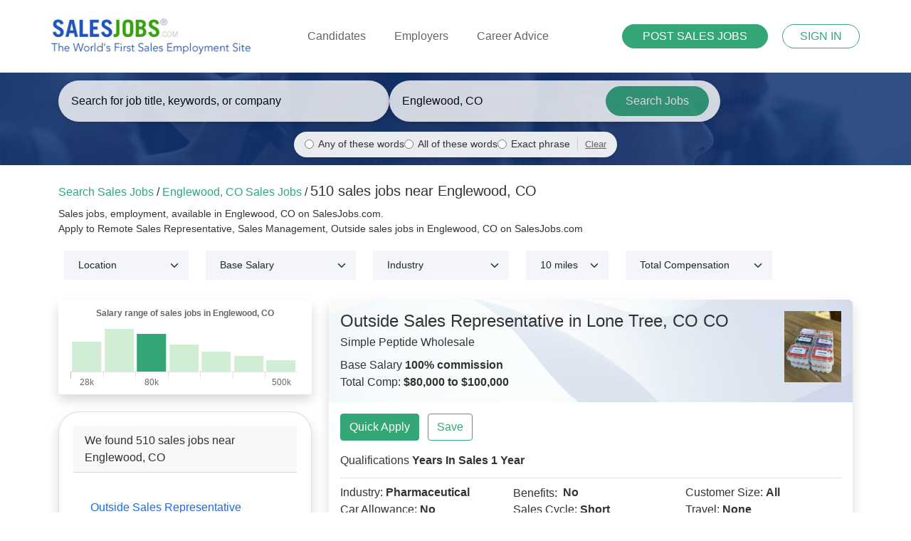

--- FILE ---
content_type: text/html; charset=utf-8
request_url: https://www.salesjobs.com/sales-jobs/in/Englewood_CO
body_size: 132188
content:
<!DOCTYPE html>
<html lang="en">
<head>
    <!-- Google tag (gtag.js) -->
    <script async src="https://www.googletagmanager.com/gtag/js?id=G-RMNEJXMXGV"></script>
    <script>
        window.dataLayer = window.dataLayer || [];
        function gtag() { dataLayer.push(arguments); }
        gtag('js', new Date());

        gtag('config', 'G-RMNEJXMXGV');
    </script>

    <script type="application/ld+json">
        {
          "@context": "http://schema.org",
          "@type": "LocalBusiness",
          "name": "Sales Jobs Inc.",
          "image": "https://www.salesjobs.com/images/salesjobs-logo.png",
          "email": "info@salesjobs.com",
          "address": {
            "@type": "PostalAddress",
            "streetAddress": "360 Spear St.",
            "addressLocality": "San Francisco",
            "addressRegion": "California",
            "addressCountry": "USA",
            "postalCode": "94105"
          },
          "openingHoursSpecification": {
            "@type": "OpeningHoursSpecification",
            "dayOfWeek": {
              "@type": "DayOfWeek",
              "name": "Monday-Friday"
            },
            "opens": "",
            "closes": ""
          },
          "url": "https://www.salesjobs.com/"
        }
    </script>


    <meta charset="utf-8" />
    <meta name="viewport" content="width=device-width, initial-scale=1.0" />
            <title>510 High Salaried Sales Jobs in Englewood, CO | SalesJobs.com</title>
        <meta name="description" content="510 high paying sales jobs Hiring Now in Englewood, CO on the worlds largest sales job board, Salesjobs.com. Apply to remote, sales representative, sales manager, medical, tech sales jobs in seconds." />
        <meta name="keywords" content="Sales Jobs, Employment, careers, job listings, job search, find sales jobs, sales job boards" />
    <link rel="canonical" href="https://www.salesjobs.com/sales-jobs/in/Englewood_CO" />
    <link href="/favicon.ico" rel="shortcut icon" type="image/x-icon" />
    <link rel="stylesheet" href="/lib/bootstrap/dist/css/bootstrap.min.css" />
    <link rel="stylesheet" href="/css/site.min.css?v=XW0hTyc2X6-5SrPCPJUd3wfBavVNDRqrx7gi-rqz7Ss" />
    <link rel="stylesheet" href="https://cdnjs.cloudflare.com/ajax/libs/font-awesome/5.15.4/css/all.min.css">
    

</head>
<body>

    <header b-vbw65ub22y class="header">
        <div b-vbw65ub22y class="container-fluid">
            <nav b-vbw65ub22y class="navbar navbar-expand-lg navbar-light">
                <a b-vbw65ub22y class="" href="/">
                    <img b-vbw65ub22y src="/images/salesjobs-logo.jpg" alt="SalesJobs.com logo" />
                </a>

                <button b-vbw65ub22y class="navbar-toggler collapsed" type="button" data-bs-toggle="collapse" data-bs-target="#navbarNav"
                        aria-controls="navbarNav" aria-expanded="false" aria-label="Toggle navigation">
                    <span b-vbw65ub22y class="icon-bar top-bar"></span>
                    <span b-vbw65ub22y class="icon-bar middle-bar"></span>
                    <span b-vbw65ub22y class="icon-bar bottom-bar"></span>
                </button>


                <div b-vbw65ub22y class="collapse navbar-collapse" id="navbarNav">
                    <ul b-vbw65ub22y class="navbar-nav mx-auto">

                            <li b-vbw65ub22y style="" class="nav-item dropdown">
                                <a b-vbw65ub22y class="nav-link" href="/candidate" id="navbarDropdownMenuLink" role="button" data-bs-toggle="dropdown" aria-expanded="false">
                                    Candidates
                                </a>
                                <ul b-vbw65ub22y class="dropdown-menu" aria-labelledby="navbarDropdownMenuLink">
                                    <li b-vbw65ub22y><a b-vbw65ub22y class="dropdown-item" href="/identity/account/register?returnUrl=returnUrl=%2Faccount/candidate&ut=candidate">Create Free Account</a></li>
                                    <li b-vbw65ub22y><a b-vbw65ub22y class="dropdown-item" href="/identity/account/login?ut=candidate">Register/Login</a></li>

                                    <hr b-vbw65ub22y class="dropdown-divider">
                                    <li b-vbw65ub22y><a b-vbw65ub22y class="dropdown-item" href="/resources/free-sales-resume-templates">Resume Templates</a></li>
                                    <li b-vbw65ub22y><a b-vbw65ub22y class="dropdown-item" href="/resources/sales-career-advice">Career Advice</a></li>
                                    <li b-vbw65ub22y><a b-vbw65ub22y class="dropdown-item" href="/resources/sales-interviewing-guide">Sales Interviewing Guide</a></li>
                                    <li b-vbw65ub22y>
                                        <a b-vbw65ub22y class="dropdown-item" href="/resources/sales-resume-writing-guide">
                                            Sales Resume Writing Guide
                                        </a>
                                    </li>
                                    <li b-vbw65ub22y>
                                        <a b-vbw65ub22y class="dropdown-item" href="/resources/selling-advice">
                                            Selling Advice
                                        </a>
									</li>
									<li b-vbw65ub22y>
                                        <a b-vbw65ub22y class="dropdown-item" href="/sales-territory-guide/for">
                                            Sales Territory Insights

										</a>
									</li>
                                </ul>


                            </li>
                            <li b-vbw65ub22y class="nav-item dropdown">
                                <a b-vbw65ub22y class="nav-link" href="/employer/what-it-costs" id="navbarEmployerLink" role="button" data-bs-toggle="dropdown" aria-expanded="false">
                                    Employers
                                </a>

                                <ul b-vbw65ub22y class="dropdown-menu" aria-labelledby="navbarEmployerLink">
                                    <li b-vbw65ub22y><a b-vbw65ub22y class="dropdown-item" href="/employer/what-it-costs">Pricing &amp; Packages</a></li>
                                    <li b-vbw65ub22y><a b-vbw65ub22y class="dropdown-item" href="/employer/what-you-get">What you Get</a></li>
                                    <li b-vbw65ub22y><a b-vbw65ub22y class="dropdown-item" href="/employer/how-we-compare">How We Compare</a></li>
                                </ul>
                            </li>
                            <li b-vbw65ub22y class="nav-item">
                                <a b-vbw65ub22y class="nav-link" href="/career-advice/">Career Advice</a>
                            </li>
                    </ul>

                    <div b-vbw65ub22y class="header-btns">
                        

    <a class="btn btn-primary btn-sm rounded-pill mt-3 mb-3 btn-sz" href="/employer/Get-Started-Final">POST SALES JOBS</a>
    <a class="btn btn-outline-primary btn-sm rounded-pill ms-3 custom-border" href="/identity/account/login">SIGN IN</a>

                    </div>
                </div>
            </nav>
        </div>
    </header>

    
    

<div class="common-banner-wrap banner-wrap search-banner d-flex align-items-center">
    <div class="container">
        <form action="/sales-jobs" method="get" id="bannersearch">
            <div class="row align-items-center">
              
                <div class="d-none d-md-flex flex-column">
                    <div class="d-flex" style="column-gap: 2%;">
                        <div class="col-md-5 col-sm-12 my-1">
                            <div class="search-wrapper custom-search-wrapper-grey">
                                <input style="width: 100%;" type="text" class="search-input keywordAutoComplete" name="keyword" id="keyword" placeholder="Search for job title, keywords, or company" aria-label="Enter keywords, job title, or company" value="">
                                <div id="keyword-suggestions" class="suggestions-dropdown" style="display: none; position: absolute; background: white; border: 1px solid #ddd; width: 100%; max-height: 200px; overflow-y: auto; z-index: 1000;"></div>
                            </div>
                        </div>
                        <div class="col-md-5 col-sm-12 my-1">
                            <div class="search-wrapper custom-search-wrapper-grey">
                                <input style="width: 100%;" id="location" name="location" value="Englewood, CO" placeholder="Enter your City & State" class="search-input basicAutoComplete" autocomplete="false">
                                <button style="width: 200px;" type="submit" class="search-btn text-nowrap overflow-hidden">Search Jobs<span class="search-icon"></span></button>
                            </div>
                        </div>
                    </div>
                    <div class="d-flex justify-content-center" style="margin-top: 10px; margin-bottom: 5px;">
                        <div class="search-mode-options d-flex gap-3 align-items-center" style="font-size: 0.85rem; background: rgba(255, 255, 255, 0.9); padding: 8px 15px; border-radius: 20px; box-shadow: 0 2px 5px rgba(0,0,0,0.1);">
                            <div class="d-flex align-items-center">
                                <input type="radio" name="searchMode" id="searchModeAny" value="any" checked style="margin-right: 6px; cursor: pointer;">
                                <label for="searchModeAny" style="margin: 0; cursor: pointer; color: #333; font-weight: 500;">Any of these words</label>
                            </div>
                            <div class="d-flex align-items-center">
                                <input type="radio" name="searchMode" id="searchModeAll" value="all"  style="margin-right: 6px; cursor: pointer;">
                                <label for="searchModeAll" style="margin: 0; cursor: pointer; color: #333; font-weight: 500;">All of these words</label>
                            </div>
                            <div class="d-flex align-items-center">
                                <input type="radio" name="searchMode" id="searchModeExact" value="exact"  style="margin-right: 6px; cursor: pointer;">
                                <label for="searchModeExact" style="margin: 0; cursor: pointer; color: #333; font-weight: 500;">Exact phrase</label>
                            </div>
                            <div class="d-flex align-items-center" style="margin-left: 10px; border-left: 1px solid #ccc; padding-left: 10px;">
                                <button type="button" id="clearSearchMode" style="background: none; border: none; color: #666; text-decoration: underline; font-size: 0.8rem; cursor: pointer; padding: 0;">Clear</button>
                            </div>
                        </div>
                    </div>
                </div>


                <div class="col-12 d-md-none">
                    <div class="search-wrapper custom-search-wrapper-grey mb-2">
                        <input style="width: 100%; text-align: center;" type="text" class="search-input keywordAutoComplete" name="keyword" placeholder="Keywords or company" value="">
                    </div>
                    <div class="search-mode-options mb-3 d-flex justify-content-center gap-2 align-items-center" style="font-size: 0.8rem; background: rgba(255, 255, 255, 0.9); padding: 8px 10px; border-radius: 20px; box-shadow: 0 2px 5px rgba(0,0,0,0.1);">
                        <div class="d-flex align-items-center">
                            <input type="radio" name="searchMode" id="searchModeAnyMobile" value="any" checked style="margin-right: 4px; cursor: pointer;">
                            <label for="searchModeAnyMobile" style="margin: 0; cursor: pointer; color: #333; font-weight: 500;">Any</label>
                        </div>
                        <div class="d-flex align-items-center">
                            <input type="radio" name="searchMode" id="searchModeAllMobile" value="all"  style="margin-right: 4px; cursor: pointer;">
                            <label for="searchModeAllMobile" style="margin: 0; cursor: pointer; color: #333; font-weight: 500;">All</label>
                        </div>
                        <div class="d-flex align-items-center">
                            <input type="radio" name="searchMode" id="searchModeExactMobile" value="exact"  style="margin-right: 4px; cursor: pointer;">
                            <label for="searchModeExactMobile" style="margin: 0; cursor: pointer; color: #333; font-weight: 500;">Exact</label>
                        </div>
                        <div class="d-flex align-items-center" style="margin-left: 8px; border-left: 1px solid #ccc; padding-left: 8px;">
                            <button type="button" class="clearSearchMode" style="background: none; border: none; color: #666; text-decoration: underline; font-size: 0.75rem; cursor: pointer; padding: 0;">Clear</button>
                        </div>
                    </div>
                    <div class="search-wrapper custom-search-wrapper-grey">
                        <input style="width: 100%; text-align: center;" id="location2" name="location" placeholder="Enter Location" class="search-input basicAutoComplete" autocomplete="false">
                    </div>
                    <div class="mt-4">
                        <button style="width: 100%;" type="submit" class="btn btn-cus-resume btn-cus-green rounded-pill search-btn mb-4">Search Jobs<span class="search-icon"></span></button>
                    </div>
                </div>
            </div>

        </form>
    </div>
</div>

    <script type="application/ld+json">
        {
          "@context": "https://schema.org",
          "@type": "BreadcrumbList",
          "itemListElement": [
            {
              "@type": "ListItem",
              "position": 1,
              "name": "Home",
              "item": "https://www.salesjobs.com/"
            },
            {
              "@type": "ListItem",
              "position": 2,
              "name": "Sales Jobs in Englewood, CO",
              "item": "https://www.salesjobs.com/sales-jobs/in/Englewood, CO"
            }
          ]
        }
    </script>


    <div b-vbw65ub22y class="container">
        <main b-vbw65ub22y role="main" class="mt-4 pb-3 main-content-wrapper">
            







    <div class="row search-filter d-flex align-items-end justify-content-end">

        <div class="pb-2 fs-6">
            <div class="flex-grow-1">
                <span class="text-primary">Search Sales Jobs</span> /
                <span class="text-primary">
                    Englewood, CO
                    
                    
                    
                    
                    Sales Jobs
                </span>
                /

                <h1 class="fs-5 mb-0 d-inline-block">
                    510

                    

                    

                     sales jobs near Englewood, CO
                </h1>
            </div>

            <small class="d-block mt-2 mb-1">
                

                
                Sales jobs, employment, available in Englewood, CO on SalesJobs.com.<br>
                Apply to 
                

                
                Remote Sales Representative, Sales Management, Outside sales jobs in Englewood, CO on SalesJobs.com <br>




            </small>

        </div>

        <div class="d-flex">
            <div class="p-2 flex-grow-1">
                <button class="btn d-md-none d-sm-inline-block position-relative collapsed btn-filter-results" type="button" data-bs-toggle="collapse" data-bs-target="#filterMenu" aria-controls="filterMenu" aria-expanded="false" aria-label="Toggle navigation">
                    <i class="fas fa-sliders-h"></i>
                    Filter Results
                    <span class="badge bg-blue rounded-circle collapse"></span>
                </button>
                <div id="filterMenu" class="d-md-block collapse py-2 py-md-0 mb-2 mb-md-0">
                    <div class="row">
                        
    <div class="col-md-auto col-12">

            <select class="form-select filter-select my-2 my-md-0 mb-md-1" name="filter-salary" id="filter-salary">
                        <option value="/sales-jobs?location=Englewood_CO" selected>Location</option>
                        <option value="/sales-jobs?location=Englewood_CO&amp;sc=Aurora">Aurora</option>
                        <option value="/sales-jobs?location=Englewood_CO&amp;sc=Centennial">Centennial</option>
                        <option value="/sales-jobs?location=Englewood_CO&amp;sc=Cherry%20Hills%20Village">Cherry Hills Village</option>
                        <option value="/sales-jobs?location=Englewood_CO&amp;sc=Edgewater">Edgewater</option>
                        <option value="/sales-jobs?location=Englewood_CO&amp;sc=Englewood">Englewood</option>
                        <option value="/sales-jobs?location=Englewood_CO&amp;sc=Evergreen">Evergreen</option>
                        <option value="/sales-jobs?location=Englewood_CO&amp;sc=Glendale">Glendale</option>
                        <option value="/sales-jobs?location=Englewood_CO&amp;sc=Golden">Golden</option>
                        <option value="/sales-jobs?location=Englewood_CO&amp;sc=Greenwood%20Village">Greenwood Village</option>
                        <option value="/sales-jobs?location=Englewood_CO&amp;sc=Highlands%20Ranch">Highlands Ranch</option>
                        <option value="/sales-jobs?location=Englewood_CO&amp;sc=Lakewood">Lakewood</option>
                        <option value="/sales-jobs?location=Englewood_CO&amp;sc=Littleton">Littleton</option>
                        <option value="/sales-jobs?location=Englewood_CO&amp;sc=Lone%20Tree">Lone Tree</option>
                        <option value="/sales-jobs?location=Englewood_CO&amp;sc=Lonetree">Lonetree</option>
                        <option value="/sales-jobs?location=Englewood_CO&amp;sc=Sheridan">Sheridan</option>
            </select>

    </div>


                        
    <div class="col-md-auto col-12">

            <select class="form-select filter-select my-2 my-md-0 mb-md-1" name="filter-salary" id="filter-salary">
                        <option value="/sales-jobs?location=Englewood_CO" selected>Base Salary</option>
                        <option value="/sales-jobs?location=Englewood_CO&amp;ss=$100K%20-%20$110K%2Fyr">$100K - $110K/yr</option>
                        <option value="/sales-jobs?location=Englewood_CO&amp;ss=$100K%20-%20$120K%2Fyr">$100K - $120K/yr</option>
                        <option value="/sales-jobs?location=Englewood_CO&amp;ss=$100K%20-%20$125K%2Fyr">$100K - $125K/yr</option>
                        <option value="/sales-jobs?location=Englewood_CO&amp;ss=$100K%20-%20$150K%2Fyr">$100K - $150K/yr</option>
                        <option value="/sales-jobs?location=Englewood_CO&amp;ss=$100K%20-%20$200K%2Fyr">$100K - $200K/yr</option>
                        <option value="/sales-jobs?location=Englewood_CO&amp;ss=$100K%20-%20$300K%2Fyr">$100K - $300K/yr</option>
                        <option value="/sales-jobs?location=Englewood_CO&amp;ss=$100K%20-%20$500K%2Fyr">$100K - $500K/yr</option>
                        <option value="/sales-jobs?location=Englewood_CO&amp;ss=$100K%2Fyr">$100K/yr</option>
                        <option value="/sales-jobs?location=Englewood_CO&amp;ss=$101.85K%20-%20$112.13K%2Fyr">$101.85K - $112.13K/yr</option>
                        <option value="/sales-jobs?location=Englewood_CO&amp;ss=$102.85K%2Fyr">$102.85K/yr</option>
                        <option value="/sales-jobs?location=Englewood_CO&amp;ss=$105.79K%20-%20$218.3K%2Fyr">$105.79K - $218.3K/yr</option>
                        <option value="/sales-jobs?location=Englewood_CO&amp;ss=$110.56K%2Fyr">$110.56K/yr</option>
                        <option value="/sales-jobs?location=Englewood_CO&amp;ss=$110K%20-%20$120K%2Fyr">$110K - $120K/yr</option>
                        <option value="/sales-jobs?location=Englewood_CO&amp;ss=$110K%20-%20$180K%2Fyr">$110K - $180K/yr</option>
                        <option value="/sales-jobs?location=Englewood_CO&amp;ss=$110K%20-%20$185K%2Fyr">$110K - $185K/yr</option>
                        <option value="/sales-jobs?location=Englewood_CO&amp;ss=$110K%20-%20$210K%2Fyr">$110K - $210K/yr</option>
                        <option value="/sales-jobs?location=Englewood_CO&amp;ss=$112.16K%20-%20$230K%2Fyr">$112.16K - $230K/yr</option>
                        <option value="/sales-jobs?location=Englewood_CO&amp;ss=$113.11K%20-%20$181.97K%2Fyr">$113.11K - $181.97K/yr</option>
                        <option value="/sales-jobs?location=Englewood_CO&amp;ss=$120K%20-%20$130K%2Fyr">$120K - $130K/yr</option>
                        <option value="/sales-jobs?location=Englewood_CO&amp;ss=$120K%20-%20$180K%2Fyr">$120K - $180K/yr</option>
                        <option value="/sales-jobs?location=Englewood_CO&amp;ss=$125K%20-%20$150K%2Fyr">$125K - $150K/yr</option>
                        <option value="/sales-jobs?location=Englewood_CO&amp;ss=$125K%20-%20$350K%2Fyr">$125K - $350K/yr</option>
                        <option value="/sales-jobs?location=Englewood_CO&amp;ss=$129.6K%20-%20$194.4K%2Fyr">$129.6K - $194.4K/yr</option>
                        <option value="/sales-jobs?location=Englewood_CO&amp;ss=$130K%20-%20$150K%2Fyr">$130K - $150K/yr</option>
                        <option value="/sales-jobs?location=Englewood_CO&amp;ss=$14.81%20-%20$15.81%2Fhr">$14.81 - $15.81/hr</option>
                        <option value="/sales-jobs?location=Englewood_CO&amp;ss=$14.81%20-%20$17.48%2Fhr">$14.81 - $17.48/hr</option>
                        <option value="/sales-jobs?location=Englewood_CO&amp;ss=$14.81%20-%20$18%2Fhr">$14.81 - $18/hr</option>
                        <option value="/sales-jobs?location=Englewood_CO&amp;ss=$14.81%2Fhr">$14.81/hr</option>
                        <option value="/sales-jobs?location=Englewood_CO&amp;ss=$140K%20-%20$160K%2Fyr">$140K - $160K/yr</option>
                        <option value="/sales-jobs?location=Englewood_CO&amp;ss=$145K%20-%20$160K%2Fyr">$145K - $160K/yr</option>
                        <option value="/sales-jobs?location=Englewood_CO&amp;ss=$15%20-%20$16%2Fhr">$15 - $16/hr</option>
                        <option value="/sales-jobs?location=Englewood_CO&amp;ss=$15%20-%20$17%2Fhr">$15 - $17/hr</option>
                        <option value="/sales-jobs?location=Englewood_CO&amp;ss=$15%20-%20$18.25%2Fhr">$15 - $18.25/hr</option>
                        <option value="/sales-jobs?location=Englewood_CO&amp;ss=$15%20-%20$20.3%2Fhr">$15 - $20.3/hr</option>
                        <option value="/sales-jobs?location=Englewood_CO&amp;ss=$15%20-%20$20.64%2Fhr">$15 - $20.64/hr</option>
                        <option value="/sales-jobs?location=Englewood_CO&amp;ss=$15%20-%20$20%2Fhr">$15 - $20/hr</option>
                        <option value="/sales-jobs?location=Englewood_CO&amp;ss=$15%20-%20$25%2Fhr">$15 - $25/hr</option>
                        <option value="/sales-jobs?location=Englewood_CO&amp;ss=$15%20-%20$29%2Fhr">$15 - $29/hr</option>
                        <option value="/sales-jobs?location=Englewood_CO&amp;ss=$15.2%20-%20$17.2%2Fhr">$15.2 - $17.2/hr</option>
                        <option value="/sales-jobs?location=Englewood_CO&amp;ss=$15.5%2Fhr">$15.5/hr</option>
                        <option value="/sales-jobs?location=Englewood_CO&amp;ss=$15.65%2Fhr">$15.65/hr</option>
                        <option value="/sales-jobs?location=Englewood_CO&amp;ss=$15.81%2Fhr">$15.81/hr</option>
                        <option value="/sales-jobs?location=Englewood_CO&amp;ss=$15.98%2Fhr">$15.98/hr</option>
                        <option value="/sales-jobs?location=Englewood_CO&amp;ss=$15%2Fhr">$15/hr</option>
                        <option value="/sales-jobs?location=Englewood_CO&amp;ss=$150K%20-%20$175K%2Fyr">$150K - $175K/yr</option>
                        <option value="/sales-jobs?location=Englewood_CO&amp;ss=$150K%20-%20$200K%2Fyr">$150K - $200K/yr</option>
                        <option value="/sales-jobs?location=Englewood_CO&amp;ss=$150K%20-%20$250K%2Fyr">$150K - $250K/yr</option>
                        <option value="/sales-jobs?location=Englewood_CO&amp;ss=$150K%20-%20$500K%2Fyr">$150K - $500K/yr</option>
                        <option value="/sales-jobs?location=Englewood_CO&amp;ss=$150K%2Fyr">$150K/yr</option>
                        <option value="/sales-jobs?location=Englewood_CO&amp;ss=$157.5K%20-%20$275K%2Fyr">$157.5K - $275K/yr</option>
                        <option value="/sales-jobs?location=Englewood_CO&amp;ss=$16%20-%20$16.5%2Fhr">$16 - $16.5/hr</option>
                        <option value="/sales-jobs?location=Englewood_CO&amp;ss=$16%20-%20$18%2Fhr">$16 - $18/hr</option>
                        <option value="/sales-jobs?location=Englewood_CO&amp;ss=$16%20-%20$19%2Fhr">$16 - $19/hr</option>
                        <option value="/sales-jobs?location=Englewood_CO&amp;ss=$16%20-%20$20%2Fhr">$16 - $20/hr</option>
                        <option value="/sales-jobs?location=Englewood_CO&amp;ss=$16%20-%20$22%2Fhr">$16 - $22/hr</option>
                        <option value="/sales-jobs?location=Englewood_CO&amp;ss=$16%20-%20$25%2Fhr">$16 - $25/hr</option>
                        <option value="/sales-jobs?location=Englewood_CO&amp;ss=$16.12%20-%20$20%2Fhr">$16.12 - $20/hr</option>
                        <option value="/sales-jobs?location=Englewood_CO&amp;ss=$16.5%20-%20$17.85%2Fhr">$16.5 - $17.85/hr</option>
                        <option value="/sales-jobs?location=Englewood_CO&amp;ss=$16.5%20-%20$20.35%2Fhr">$16.5 - $20.35/hr</option>
                        <option value="/sales-jobs?location=Englewood_CO&amp;ss=$16.5%20-%20$21.45%2Fhr">$16.5 - $21.45/hr</option>
                        <option value="/sales-jobs?location=Englewood_CO&amp;ss=$16.5%20-%20$23.1%2Fhr">$16.5 - $23.1/hr</option>
                        <option value="/sales-jobs?location=Englewood_CO&amp;ss=$16%2Fhr">$16/hr</option>
                        <option value="/sales-jobs?location=Englewood_CO&amp;ss=$17%20-%20$17.5%2Fhr">$17 - $17.5/hr</option>
                        <option value="/sales-jobs?location=Englewood_CO&amp;ss=$17%20-%20$18.5%2Fhr">$17 - $18.5/hr</option>
                        <option value="/sales-jobs?location=Englewood_CO&amp;ss=$17%20-%20$20%2Fhr">$17 - $20/hr</option>
                        <option value="/sales-jobs?location=Englewood_CO&amp;ss=$17%20-%20$23%2Fhr">$17 - $23/hr</option>
                        <option value="/sales-jobs?location=Englewood_CO&amp;ss=$17%20-%20$24.11%2Fhr">$17 - $24.11/hr</option>
                        <option value="/sales-jobs?location=Englewood_CO&amp;ss=$17%20-%20$34%2Fhr">$17 - $34/hr</option>
                        <option value="/sales-jobs?location=Englewood_CO&amp;ss=$17.5%20-%20$26.6%2Fhr">$17.5 - $26.6/hr</option>
                        <option value="/sales-jobs?location=Englewood_CO&amp;ss=$17.72%20-%20$22%2Fhr">$17.72 - $22/hr</option>
                        <option value="/sales-jobs?location=Englewood_CO&amp;ss=$170K%20-%20$220K%2Fyr">$170K - $220K/yr</option>
                        <option value="/sales-jobs?location=Englewood_CO&amp;ss=$175K%20-%20$230K%2Fyr">$175K - $230K/yr</option>
                        <option value="/sales-jobs?location=Englewood_CO&amp;ss=$175K%2Fyr">$175K/yr</option>
                        <option value="/sales-jobs?location=Englewood_CO&amp;ss=$18%20-%20$18.5%2Fhr">$18 - $18.5/hr</option>
                        <option value="/sales-jobs?location=Englewood_CO&amp;ss=$18%20-%20$19%2Fhr">$18 - $19/hr</option>
                        <option value="/sales-jobs?location=Englewood_CO&amp;ss=$18%20-%20$20.2%2Fhr">$18 - $20.2/hr</option>
                        <option value="/sales-jobs?location=Englewood_CO&amp;ss=$18%20-%20$20%2Fhr">$18 - $20/hr</option>
                        <option value="/sales-jobs?location=Englewood_CO&amp;ss=$18%20-%20$24%2Fhr">$18 - $24/hr</option>
                        <option value="/sales-jobs?location=Englewood_CO&amp;ss=$18.81%2Fhr">$18.81/hr</option>
                        <option value="/sales-jobs?location=Englewood_CO&amp;ss=$18%2Fhr">$18/hr</option>
                        <option value="/sales-jobs?location=Englewood_CO&amp;ss=$182K%20-%20$270K%2Fyr">$182K - $270K/yr</option>
                        <option value="/sales-jobs?location=Englewood_CO&amp;ss=$19%20-%20$20%2Fhr">$19 - $20/hr</option>
                        <option value="/sales-jobs?location=Englewood_CO&amp;ss=$19%20-%20$21%2Fhr">$19 - $21/hr</option>
                        <option value="/sales-jobs?location=Englewood_CO&amp;ss=$19%20-%20$23%2Fhr">$19 - $23/hr</option>
                        <option value="/sales-jobs?location=Englewood_CO&amp;ss=$19.25%20-%20$21%2Fhr">$19.25 - $21/hr</option>
                        <option value="/sales-jobs?location=Englewood_CO&amp;ss=$19.5%20-%20$20.3%2Fhr">$19.5 - $20.3/hr</option>
                        <option value="/sales-jobs?location=Englewood_CO&amp;ss=$19.55%2Fhr">$19.55/hr</option>
                        <option value="/sales-jobs?location=Englewood_CO&amp;ss=$192.61K%20-%20$264.84K%2Fyr">$192.61K - $264.84K/yr</option>
                        <option value="/sales-jobs?location=Englewood_CO&amp;ss=$2.86K%20-%20$7.76K">$2.86K - $7.76K</option>
                        <option value="/sales-jobs?location=Englewood_CO&amp;ss=$20%20-%20$21%2Fhr">$20 - $21/hr</option>
                        <option value="/sales-jobs?location=Englewood_CO&amp;ss=$20%20-%20$22%2Fhr">$20 - $22/hr</option>
                        <option value="/sales-jobs?location=Englewood_CO&amp;ss=$20%20-%20$24%2Fhr">$20 - $24/hr</option>
                        <option value="/sales-jobs?location=Englewood_CO&amp;ss=$20%20-%20$25%2Fhr">$20 - $25/hr</option>
                        <option value="/sales-jobs?location=Englewood_CO&amp;ss=$20%20-%20$32%2Fhr">$20 - $32/hr</option>
                        <option value="/sales-jobs?location=Englewood_CO&amp;ss=$20%20-%20$42%2Fhr">$20 - $42/hr</option>
                        <option value="/sales-jobs?location=Englewood_CO&amp;ss=$20.66%20-%20$28.4%2Fhr">$20.66 - $28.4/hr</option>
                        <option value="/sales-jobs?location=Englewood_CO&amp;ss=$20%2Fhr">$20/hr</option>
                        <option value="/sales-jobs?location=Englewood_CO&amp;ss=$200K%20-%20$280K%2Fyr">$200K - $280K/yr</option>
                        <option value="/sales-jobs?location=Englewood_CO&amp;ss=$200K%20-%20$300K%2Fyr">$200K - $300K/yr</option>
                        <option value="/sales-jobs?location=Englewood_CO&amp;ss=$200K%2Fyr">$200K/yr</option>
                        <option value="/sales-jobs?location=Englewood_CO&amp;ss=$21%20-%20$23%2Fhr">$21 - $23/hr</option>
                        <option value="/sales-jobs?location=Englewood_CO&amp;ss=$21%20-%20$26%2Fhr">$21 - $26/hr</option>
                        <option value="/sales-jobs?location=Englewood_CO&amp;ss=$21.93%20-%20$24.03%2Fhr">$21.93 - $24.03/hr</option>
                        <option value="/sales-jobs?location=Englewood_CO&amp;ss=$21%2Fhr">$21/hr</option>
                        <option value="/sales-jobs?location=Englewood_CO&amp;ss=$22%20-%20$24%2Fhr">$22 - $24/hr</option>
                        <option value="/sales-jobs?location=Englewood_CO&amp;ss=$22%20-%20$25%2Fhr">$22 - $25/hr</option>
                        <option value="/sales-jobs?location=Englewood_CO&amp;ss=$22%20-%20$26%2Fhr">$22 - $26/hr</option>
                        <option value="/sales-jobs?location=Englewood_CO&amp;ss=$23%20-%20$27%2Fhr">$23 - $27/hr</option>
                        <option value="/sales-jobs?location=Englewood_CO&amp;ss=$23.92%20-%20$25.52%2Fhr">$23.92 - $25.52/hr</option>
                        <option value="/sales-jobs?location=Englewood_CO&amp;ss=$23%2Fhr">$23/hr</option>
                        <option value="/sales-jobs?location=Englewood_CO&amp;ss=$24%20-%20$26%2Fhr">$24 - $26/hr</option>
                        <option value="/sales-jobs?location=Englewood_CO&amp;ss=$25%20-%20$35%2Fhr">$25 - $35/hr</option>
                        <option value="/sales-jobs?location=Englewood_CO&amp;ss=$25%2Fhr">$25/hr</option>
                        <option value="/sales-jobs?location=Englewood_CO&amp;ss=$250K%20-%20$300K%2Fyr">$250K - $300K/yr</option>
                        <option value="/sales-jobs?location=Englewood_CO&amp;ss=$26%20-%20$28%2Fhr">$26 - $28/hr</option>
                        <option value="/sales-jobs?location=Englewood_CO&amp;ss=$26.44%2Fhr">$26.44/hr</option>
                        <option value="/sales-jobs?location=Englewood_CO&amp;ss=$27.58%2Fhr">$27.58/hr</option>
                        <option value="/sales-jobs?location=Englewood_CO&amp;ss=$28.85%2Fhr">$28.85/hr</option>
                        <option value="/sales-jobs?location=Englewood_CO&amp;ss=$29.61%20-%20$36.19%2Fhr">$29.61 - $36.19/hr</option>
                        <option value="/sales-jobs?location=Englewood_CO&amp;ss=$29.68K%20-%20$37.36K%2Fyr">$29.68K - $37.36K/yr</option>
                        <option value="/sales-jobs?location=Englewood_CO&amp;ss=$29.99K%2Fyr">$29.99K/yr</option>
                        <option value="/sales-jobs?location=Englewood_CO&amp;ss=$296.7K%20-%20$463.65K%2Fyr">$296.7K - $463.65K/yr</option>
                        <option value="/sales-jobs?location=Englewood_CO&amp;ss=$3.5K%20-%20$6K">$3.5K - $6K</option>
                        <option value="/sales-jobs?location=Englewood_CO&amp;ss=$30%20-%20$50%2Fhr">$30 - $50/hr</option>
                        <option value="/sales-jobs?location=Englewood_CO&amp;ss=$30%2Fhr">$30/hr</option>
                        <option value="/sales-jobs?location=Englewood_CO&amp;ss=$30K%20-%20$150K%2Fyr">$30K - $150K/yr</option>
                        <option value="/sales-jobs?location=Englewood_CO&amp;ss=$30K%20-%20$80K%2Fyr">$30K - $80K/yr</option>
                        <option value="/sales-jobs?location=Englewood_CO&amp;ss=$30K%20-%20$91.1K%2Fyr">$30K - $91.1K/yr</option>
                        <option value="/sales-jobs?location=Englewood_CO&amp;ss=$31.9K%20-%20$38.78K%2Fyr">$31.9K - $38.78K/yr</option>
                        <option value="/sales-jobs?location=Englewood_CO&amp;ss=$32K%20-%20$100K%2Fyr">$32K - $100K/yr</option>
                        <option value="/sales-jobs?location=Englewood_CO&amp;ss=$33%20-%20$35%2Fhr">$33 - $35/hr</option>
                        <option value="/sales-jobs?location=Englewood_CO&amp;ss=$34.4K%20-%20$56.76K%2Fyr">$34.4K - $56.76K/yr</option>
                        <option value="/sales-jobs?location=Englewood_CO&amp;ss=$35K%20-%20$65K%2Fyr">$35K - $65K/yr</option>
                        <option value="/sales-jobs?location=Englewood_CO&amp;ss=$36%20-%20$38%2Fhr">$36 - $38/hr</option>
                        <option value="/sales-jobs?location=Englewood_CO&amp;ss=$36.56K%20-%20$51.45K%2Fyr">$36.56K - $51.45K/yr</option>
                        <option value="/sales-jobs?location=Englewood_CO&amp;ss=$36%2Fhr">$36/hr</option>
                        <option value="/sales-jobs?location=Englewood_CO&amp;ss=$36K%20-%20$132K%2Fyr">$36K - $132K/yr</option>
                        <option value="/sales-jobs?location=Englewood_CO&amp;ss=$37.88K%20-%20$53.85K%2Fyr">$37.88K - $53.85K/yr</option>
                        <option value="/sales-jobs?location=Englewood_CO&amp;ss=$39.59K%20-%20$54.63K%2Fyr">$39.59K - $54.63K/yr</option>
                        <option value="/sales-jobs?location=Englewood_CO&amp;ss=$39K%2Fyr">$39K/yr</option>
                        <option value="/sales-jobs?location=Englewood_CO&amp;ss=$3K%20-%20$10K">$3K - $10K</option>
                        <option value="/sales-jobs?location=Englewood_CO&amp;ss=$4.5K%20-%20$8K">$4.5K - $8K</option>
                        <option value="/sales-jobs?location=Englewood_CO&amp;ss=$40%20-%20$50.71%2Fhr">$40 - $50.71/hr</option>
                        <option value="/sales-jobs?location=Englewood_CO&amp;ss=$40K%20-%20$100K%2Fyr">$40K - $100K/yr</option>
                        <option value="/sales-jobs?location=Englewood_CO&amp;ss=$40K%20-%20$120K%2Fyr">$40K - $120K/yr</option>
                        <option value="/sales-jobs?location=Englewood_CO&amp;ss=$40K%20-%20$150K%2Fyr">$40K - $150K/yr</option>
                        <option value="/sales-jobs?location=Englewood_CO&amp;ss=$40K%20-%20$200K%2Fyr">$40K - $200K/yr</option>
                        <option value="/sales-jobs?location=Englewood_CO&amp;ss=$40K%20-%20$45K%2Fyr">$40K - $45K/yr</option>
                        <option value="/sales-jobs?location=Englewood_CO&amp;ss=$40K%20-%20$50K%2Fyr">$40K - $50K/yr</option>
                        <option value="/sales-jobs?location=Englewood_CO&amp;ss=$40K%20-%20$60K%2Fyr">$40K - $60K/yr</option>
                        <option value="/sales-jobs?location=Englewood_CO&amp;ss=$40K%20-%20$64K%2Fyr">$40K - $64K/yr</option>
                        <option value="/sales-jobs?location=Englewood_CO&amp;ss=$40K%20-%20$70K%2Fyr">$40K - $70K/yr</option>
                        <option value="/sales-jobs?location=Englewood_CO&amp;ss=$40K%20-%20$75K%2Fyr">$40K - $75K/yr</option>
                        <option value="/sales-jobs?location=Englewood_CO&amp;ss=$40K%20-%20$80K%2Fyr">$40K - $80K/yr</option>
                        <option value="/sales-jobs?location=Englewood_CO&amp;ss=$40K%2Fyr">$40K/yr</option>
                        <option value="/sales-jobs?location=Englewood_CO&amp;ss=$42.06K%20-%20$54.17K%2Fyr">$42.06K - $54.17K/yr</option>
                        <option value="/sales-jobs?location=Englewood_CO&amp;ss=$45K%20-%20$55K%2Fyr">$45K - $55K/yr</option>
                        <option value="/sales-jobs?location=Englewood_CO&amp;ss=$45K%20-%20$60K%2Fyr">$45K - $60K/yr</option>
                        <option value="/sales-jobs?location=Englewood_CO&amp;ss=$45K%20-%20$62K%2Fyr">$45K - $62K/yr</option>
                        <option value="/sales-jobs?location=Englewood_CO&amp;ss=$45K%20-%20$65K%2Fyr">$45K - $65K/yr</option>
                        <option value="/sales-jobs?location=Englewood_CO&amp;ss=$45K%20-%20$75K%2Fyr">$45K - $75K/yr</option>
                        <option value="/sales-jobs?location=Englewood_CO&amp;ss=$46.1K%20-%20$64.51K%2Fyr">$46.1K - $64.51K/yr</option>
                        <option value="/sales-jobs?location=Englewood_CO&amp;ss=$48.23K%20-%20$196.49K%2Fyr">$48.23K - $196.49K/yr</option>
                        <option value="/sales-jobs?location=Englewood_CO&amp;ss=$48.23K%20-%20$200K%2Fyr">$48.23K - $200K/yr</option>
                        <option value="/sales-jobs?location=Englewood_CO&amp;ss=$48K%20-%20$125K%2Fyr">$48K - $125K/yr</option>
                        <option value="/sales-jobs?location=Englewood_CO&amp;ss=$48K%20-%20$52K%2Fyr">$48K - $52K/yr</option>
                        <option value="/sales-jobs?location=Englewood_CO&amp;ss=$49.2K%20-%20$70.3K%2Fyr">$49.2K - $70.3K/yr</option>
                        <option value="/sales-jobs?location=Englewood_CO&amp;ss=$50.7K%20-%20$110.4K%2Fyr">$50.7K - $110.4K/yr</option>
                        <option value="/sales-jobs?location=Englewood_CO&amp;ss=$50K%20-%20$100K%2Fyr">$50K - $100K/yr</option>
                        <option value="/sales-jobs?location=Englewood_CO&amp;ss=$50K%20-%20$150K%2Fyr">$50K - $150K/yr</option>
                        <option value="/sales-jobs?location=Englewood_CO&amp;ss=$50K%20-%20$350K%2Fyr">$50K - $350K/yr</option>
                        <option value="/sales-jobs?location=Englewood_CO&amp;ss=$50K%20-%20$65K%2Fyr">$50K - $65K/yr</option>
                        <option value="/sales-jobs?location=Englewood_CO&amp;ss=$50K%20-%20$70K%2Fyr">$50K - $70K/yr</option>
                        <option value="/sales-jobs?location=Englewood_CO&amp;ss=$50K%20-%20$75K%2Fyr">$50K - $75K/yr</option>
                        <option value="/sales-jobs?location=Englewood_CO&amp;ss=$50K%20-%20$80K%2Fyr">$50K - $80K/yr</option>
                        <option value="/sales-jobs?location=Englewood_CO&amp;ss=$50K%20-%20$90K%2Fyr">$50K - $90K/yr</option>
                        <option value="/sales-jobs?location=Englewood_CO&amp;ss=$50K%20-%20$92K%2Fyr">$50K - $92K/yr</option>
                        <option value="/sales-jobs?location=Englewood_CO&amp;ss=$50K%2Fyr">$50K/yr</option>
                        <option value="/sales-jobs?location=Englewood_CO&amp;ss=$51K%20-%20$76K%2Fyr">$51K - $76K/yr</option>
                        <option value="/sales-jobs?location=Englewood_CO&amp;ss=$52K%20-%20$60K%2Fyr">$52K - $60K/yr</option>
                        <option value="/sales-jobs?location=Englewood_CO&amp;ss=$53K%20-%20$55K%2Fyr">$53K - $55K/yr</option>
                        <option value="/sales-jobs?location=Englewood_CO&amp;ss=$55.67K%20-%20$94.2K%2Fyr">$55.67K - $94.2K/yr</option>
                        <option value="/sales-jobs?location=Englewood_CO&amp;ss=$55K%20-%20$100K%2Fyr">$55K - $100K/yr</option>
                        <option value="/sales-jobs?location=Englewood_CO&amp;ss=$55K%20-%20$120K%2Fyr">$55K - $120K/yr</option>
                        <option value="/sales-jobs?location=Englewood_CO&amp;ss=$55K%20-%20$150K%2Fyr">$55K - $150K/yr</option>
                        <option value="/sales-jobs?location=Englewood_CO&amp;ss=$55K%20-%20$65K%2Fyr">$55K - $65K/yr</option>
                        <option value="/sales-jobs?location=Englewood_CO&amp;ss=$55K%20-%20$70K%2Fyr">$55K - $70K/yr</option>
                        <option value="/sales-jobs?location=Englewood_CO&amp;ss=$55K%20-%20$80K%2Fyr">$55K - $80K/yr</option>
                        <option value="/sales-jobs?location=Englewood_CO&amp;ss=$55K%20-%20$85K%2Fyr">$55K - $85K/yr</option>
                        <option value="/sales-jobs?location=Englewood_CO&amp;ss=$55K%2Fyr">$55K/yr</option>
                        <option value="/sales-jobs?location=Englewood_CO&amp;ss=$56.18K%20-%20$120K%2Fyr">$56.18K - $120K/yr</option>
                        <option value="/sales-jobs?location=Englewood_CO&amp;ss=$56.48K%2Fyr">$56.48K/yr</option>
                        <option value="/sales-jobs?location=Englewood_CO&amp;ss=$56.8K%20-%20$62.7K%2Fyr">$56.8K - $62.7K/yr</option>
                        <option value="/sales-jobs?location=Englewood_CO&amp;ss=$56K%20-%20$60K%2Fyr">$56K - $60K/yr</option>
                        <option value="/sales-jobs?location=Englewood_CO&amp;ss=$56K%20-%20$90K%2Fyr">$56K - $90K/yr</option>
                        <option value="/sales-jobs?location=Englewood_CO&amp;ss=$57.71K%20-%20$75.02K%2Fyr">$57.71K - $75.02K/yr</option>
                        <option value="/sales-jobs?location=Englewood_CO&amp;ss=$57.73K%20-%20$96.22K%2Fyr">$57.73K - $96.22K/yr</option>
                        <option value="/sales-jobs?location=Englewood_CO&amp;ss=$57K%2Fyr">$57K/yr</option>
                        <option value="/sales-jobs?location=Englewood_CO&amp;ss=$58K%20-%20$62K%2Fyr">$58K - $62K/yr</option>
                        <option value="/sales-jobs?location=Englewood_CO&amp;ss=$59.2K%20-%20$88.8K%2Fyr">$59.2K - $88.8K/yr</option>
                        <option value="/sales-jobs?location=Englewood_CO&amp;ss=$5K%20-%20$10K">$5K - $10K</option>
                        <option value="/sales-jobs?location=Englewood_CO&amp;ss=$60K%20-%20$100K%2Fyr">$60K - $100K/yr</option>
                        <option value="/sales-jobs?location=Englewood_CO&amp;ss=$60K%20-%20$120K%2Fyr">$60K - $120K/yr</option>
                        <option value="/sales-jobs?location=Englewood_CO&amp;ss=$60K%20-%20$140K%2Fyr">$60K - $140K/yr</option>
                        <option value="/sales-jobs?location=Englewood_CO&amp;ss=$60K%20-%20$150K%2Fyr">$60K - $150K/yr</option>
                        <option value="/sales-jobs?location=Englewood_CO&amp;ss=$60K%20-%20$200K%2Fyr">$60K - $200K/yr</option>
                        <option value="/sales-jobs?location=Englewood_CO&amp;ss=$60K%20-%20$70K%2Fyr">$60K - $70K/yr</option>
                        <option value="/sales-jobs?location=Englewood_CO&amp;ss=$60K%20-%20$80K%2Fyr">$60K - $80K/yr</option>
                        <option value="/sales-jobs?location=Englewood_CO&amp;ss=$60K%2Fyr">$60K/yr</option>
                        <option value="/sales-jobs?location=Englewood_CO&amp;ss=$61K%20-%20$279K%2Fyr">$61K - $279K/yr</option>
                        <option value="/sales-jobs?location=Englewood_CO&amp;ss=$62K%20-%20$105K%2Fyr">$62K - $105K/yr</option>
                        <option value="/sales-jobs?location=Englewood_CO&amp;ss=$63.31K%20-%20$83.59K%2Fyr">$63.31K - $83.59K/yr</option>
                        <option value="/sales-jobs?location=Englewood_CO&amp;ss=$63.52K%20-%20$90.06K%2Fyr">$63.52K - $90.06K/yr</option>
                        <option value="/sales-jobs?location=Englewood_CO&amp;ss=$63.6K%20-%20$183.6K%2Fyr">$63.6K - $183.6K/yr</option>
                        <option value="/sales-jobs?location=Englewood_CO&amp;ss=$65K%20-%20$100K%2Fyr">$65K - $100K/yr</option>
                        <option value="/sales-jobs?location=Englewood_CO&amp;ss=$65K%20-%20$110K%2Fyr">$65K - $110K/yr</option>
                        <option value="/sales-jobs?location=Englewood_CO&amp;ss=$65K%20-%20$120K%2Fyr">$65K - $120K/yr</option>
                        <option value="/sales-jobs?location=Englewood_CO&amp;ss=$65K%20-%20$125K%2Fyr">$65K - $125K/yr</option>
                        <option value="/sales-jobs?location=Englewood_CO&amp;ss=$65K%20-%20$165K%2Fyr">$65K - $165K/yr</option>
                        <option value="/sales-jobs?location=Englewood_CO&amp;ss=$65K%20-%20$225K%2Fyr">$65K - $225K/yr</option>
                        <option value="/sales-jobs?location=Englewood_CO&amp;ss=$65K%20-%20$68K%2Fyr">$65K - $68K/yr</option>
                        <option value="/sales-jobs?location=Englewood_CO&amp;ss=$65K%20-%20$70K%2Fyr">$65K - $70K/yr</option>
                        <option value="/sales-jobs?location=Englewood_CO&amp;ss=$65K%20-%20$75K%2Fyr">$65K - $75K/yr</option>
                        <option value="/sales-jobs?location=Englewood_CO&amp;ss=$65K%20-%20$80K%2Fyr">$65K - $80K/yr</option>
                        <option value="/sales-jobs?location=Englewood_CO&amp;ss=$65K%20-%20$85K%2Fyr">$65K - $85K/yr</option>
                        <option value="/sales-jobs?location=Englewood_CO&amp;ss=$65K%20-%20$90K%2Fyr">$65K - $90K/yr</option>
                        <option value="/sales-jobs?location=Englewood_CO&amp;ss=$65K%2Fyr">$65K/yr</option>
                        <option value="/sales-jobs?location=Englewood_CO&amp;ss=$68.6K%20-%20$113K%2Fyr">$68.6K - $113K/yr</option>
                        <option value="/sales-jobs?location=Englewood_CO&amp;ss=$70.86K%20-%20$113.19K%2Fyr">$70.86K - $113.19K/yr</option>
                        <option value="/sales-jobs?location=Englewood_CO&amp;ss=$70K%20-%20$100K%2Fyr">$70K - $100K/yr</option>
                        <option value="/sales-jobs?location=Englewood_CO&amp;ss=$70K%20-%20$110K%2Fyr">$70K - $110K/yr</option>
                        <option value="/sales-jobs?location=Englewood_CO&amp;ss=$70K%20-%20$130K%2Fyr">$70K - $130K/yr</option>
                        <option value="/sales-jobs?location=Englewood_CO&amp;ss=$70K%20-%20$140K%2Fyr">$70K - $140K/yr</option>
                        <option value="/sales-jobs?location=Englewood_CO&amp;ss=$70K%20-%20$200K%2Fyr">$70K - $200K/yr</option>
                        <option value="/sales-jobs?location=Englewood_CO&amp;ss=$70K%20-%20$80K%2Fyr">$70K - $80K/yr</option>
                        <option value="/sales-jobs?location=Englewood_CO&amp;ss=$70K%20-%20$90K%2Fyr">$70K - $90K/yr</option>
                        <option value="/sales-jobs?location=Englewood_CO&amp;ss=$70K%20-%20$95K%2Fyr">$70K - $95K/yr</option>
                        <option value="/sales-jobs?location=Englewood_CO&amp;ss=$70K%2Fyr">$70K/yr</option>
                        <option value="/sales-jobs?location=Englewood_CO&amp;ss=$72K%20-%20$120K%2Fyr">$72K - $120K/yr</option>
                        <option value="/sales-jobs?location=Englewood_CO&amp;ss=$72K%20-%20$125K%2Fyr">$72K - $125K/yr</option>
                        <option value="/sales-jobs?location=Englewood_CO&amp;ss=$72K%20-%20$130K%2Fyr">$72K - $130K/yr</option>
                        <option value="/sales-jobs?location=Englewood_CO&amp;ss=$72K%20-%20$175K%2Fyr">$72K - $175K/yr</option>
                        <option value="/sales-jobs?location=Englewood_CO&amp;ss=$72K%2Fyr">$72K/yr</option>
                        <option value="/sales-jobs?location=Englewood_CO&amp;ss=$75.15K%20-%20$81.14K%2Fyr">$75.15K - $81.14K/yr</option>
                        <option value="/sales-jobs?location=Englewood_CO&amp;ss=$75.25K%2Fyr">$75.25K/yr</option>
                        <option value="/sales-jobs?location=Englewood_CO&amp;ss=$75.34K%20-%20$84.23K%2Fyr">$75.34K - $84.23K/yr</option>
                        <option value="/sales-jobs?location=Englewood_CO&amp;ss=$75.45K%20-%20$94.1K%2Fyr">$75.45K - $94.1K/yr</option>
                        <option value="/sales-jobs?location=Englewood_CO&amp;ss=$75K%20-%20$100K%2Fyr">$75K - $100K/yr</option>
                        <option value="/sales-jobs?location=Englewood_CO&amp;ss=$75K%20-%20$120K%2Fyr">$75K - $120K/yr</option>
                        <option value="/sales-jobs?location=Englewood_CO&amp;ss=$75K%20-%20$125K%2Fyr">$75K - $125K/yr</option>
                        <option value="/sales-jobs?location=Englewood_CO&amp;ss=$75K%20-%20$150K%2Fyr">$75K - $150K/yr</option>
                        <option value="/sales-jobs?location=Englewood_CO&amp;ss=$75K%20-%20$250K%2Fyr">$75K - $250K/yr</option>
                        <option value="/sales-jobs?location=Englewood_CO&amp;ss=$75K%20-%20$85K%2Fyr">$75K - $85K/yr</option>
                        <option value="/sales-jobs?location=Englewood_CO&amp;ss=$75K%20-%20$95K%2Fyr">$75K - $95K/yr</option>
                        <option value="/sales-jobs?location=Englewood_CO&amp;ss=$76.07K%20-%20$124.47K%2Fyr">$76.07K - $124.47K/yr</option>
                        <option value="/sales-jobs?location=Englewood_CO&amp;ss=$77K%20-%20$84K%2Fyr">$77K - $84K/yr</option>
                        <option value="/sales-jobs?location=Englewood_CO&amp;ss=$78.2K%20-%20$124K%2Fyr">$78.2K - $124K/yr</option>
                        <option value="/sales-jobs?location=Englewood_CO&amp;ss=$78.6K%20-%20$108.1K%2Fyr">$78.6K - $108.1K/yr</option>
                        <option value="/sales-jobs?location=Englewood_CO&amp;ss=$80.65K%20-%20$86.34K%2Fyr">$80.65K - $86.34K/yr</option>
                        <option value="/sales-jobs?location=Englewood_CO&amp;ss=$80K%20-%20$100K%2Fyr">$80K - $100K/yr</option>
                        <option value="/sales-jobs?location=Englewood_CO&amp;ss=$80K%20-%20$110K%2Fyr">$80K - $110K/yr</option>
                        <option value="/sales-jobs?location=Englewood_CO&amp;ss=$80K%20-%20$130K%2Fyr">$80K - $130K/yr</option>
                        <option value="/sales-jobs?location=Englewood_CO&amp;ss=$80K%20-%20$140K%2Fyr">$80K - $140K/yr</option>
                        <option value="/sales-jobs?location=Englewood_CO&amp;ss=$80K%20-%20$150K%2Fyr">$80K - $150K/yr</option>
                        <option value="/sales-jobs?location=Englewood_CO&amp;ss=$80K%20-%20$250K%2Fyr">$80K - $250K/yr</option>
                        <option value="/sales-jobs?location=Englewood_CO&amp;ss=$80K%20-%20$300K%2Fyr">$80K - $300K/yr</option>
                        <option value="/sales-jobs?location=Englewood_CO&amp;ss=$82K%20-%20$123K%2Fyr">$82K - $123K/yr</option>
                        <option value="/sales-jobs?location=Englewood_CO&amp;ss=$85K%20-%20$100K%2Fyr">$85K - $100K/yr</option>
                        <option value="/sales-jobs?location=Englewood_CO&amp;ss=$85K%20-%20$120K%2Fyr">$85K - $120K/yr</option>
                        <option value="/sales-jobs?location=Englewood_CO&amp;ss=$85K%20-%20$95K%2Fyr">$85K - $95K/yr</option>
                        <option value="/sales-jobs?location=Englewood_CO&amp;ss=$85K%2Fyr">$85K/yr</option>
                        <option value="/sales-jobs?location=Englewood_CO&amp;ss=$8K%20-%20$16K">$8K - $16K</option>
                        <option value="/sales-jobs?location=Englewood_CO&amp;ss=$90K%20-%20$100K%2Fyr">$90K - $100K/yr</option>
                        <option value="/sales-jobs?location=Englewood_CO&amp;ss=$90K%20-%20$110K%2Fyr">$90K - $110K/yr</option>
                        <option value="/sales-jobs?location=Englewood_CO&amp;ss=$90K%20-%20$120K%2Fyr">$90K - $120K/yr</option>
                        <option value="/sales-jobs?location=Englewood_CO&amp;ss=$90K%20-%20$150K%2Fyr">$90K - $150K/yr</option>
                        <option value="/sales-jobs?location=Englewood_CO&amp;ss=$90K%20-%20$175K%2Fyr">$90K - $175K/yr</option>
                        <option value="/sales-jobs?location=Englewood_CO&amp;ss=$90K%20-%20$220K%2Fyr">$90K - $220K/yr</option>
                        <option value="/sales-jobs?location=Englewood_CO&amp;ss=$90K%20-%20$250K%2Fyr">$90K - $250K/yr</option>
                        <option value="/sales-jobs?location=Englewood_CO&amp;ss=$91.3K%20-%20$187K%2Fyr">$91.3K - $187K/yr</option>
                        <option value="/sales-jobs?location=Englewood_CO&amp;ss=$92K%20-%20$189K%2Fyr">$92K - $189K/yr</option>
                        <option value="/sales-jobs?location=Englewood_CO&amp;ss=$93.39K%20-%20$109.14K%2Fyr">$93.39K - $109.14K/yr</option>
                        <option value="/sales-jobs?location=Englewood_CO&amp;ss=$95K%20-%20$110K%2Fyr">$95K - $110K/yr</option>
                        <option value="/sales-jobs?location=Englewood_CO&amp;ss=$95K%20-%20$200K%2Fyr">$95K - $200K/yr</option>
                        <option value="/sales-jobs?location=Englewood_CO&amp;ss=$96K%20-%20$150K%2Fyr">$96K - $150K/yr</option>
                        <option value="/sales-jobs?location=Englewood_CO&amp;ss=$98.28K%20-%20$209K%2Fyr">$98.28K - $209K/yr</option>
                        <option value="/sales-jobs?location=Englewood_CO&amp;ss=$98.3K%20-%20$225K%2Fyr">$98.3K - $225K/yr</option>
                        <option value="/sales-jobs?location=Englewood_CO&amp;ss=$98.8K%20-%20$218.2K%2Fyr">$98.8K - $218.2K/yr</option>
                        <option value="/sales-jobs?location=Englewood_CO&amp;ss=100%25%20commission">100% commission</option>
                        <option value="/sales-jobs?location=Englewood_CO&amp;ss=Yes%20(amount%20not%20posted)">Yes (amount not posted)</option>
            </select>

    </div>


                        <div class="col-md-auto col-12" style="max-width:26.25rem;">
                            
    <div class="col-md-auto col-12">

            <select class="form-select filter-select my-2 my-md-0 mb-md-1" name="filter-salary" id="filter-salary">
                        <option value="/sales-jobs?location=Englewood_CO" selected>Industry</option>
                        <option value="/sales-jobs?location=Englewood_CO&amp;si=3">Pharmaceutical</option>
                        <option value="/sales-jobs?location=Englewood_CO&amp;si=21">Professional Services</option>
            </select>

    </div>

                         </div>

                        
    <div class="col-md-auto col-12">

            <select class="form-select filter-select my-2 my-md-0 mb-md-1" name="filter-salary" id="filter-salary">
                        <option value="/sales-jobs?location=Englewood_CO">Distance</option>
                        <option value="/sales-jobs?location=Englewood_CO&amp;d=10" selected>10 miles</option>
                        <option value="/sales-jobs?location=Englewood_CO&amp;d=25">25 miles</option>
                        <option value="/sales-jobs?location=Englewood_CO&amp;d=50">50 miles</option>
                        <option value="/sales-jobs?location=Englewood_CO&amp;d=100">100 miles</option>
            </select>

    </div>


                        


                        


                        


                        
    <div class="col-md-auto col-12">

            <select class="form-select filter-select my-2 my-md-0 mb-md-1" name="filter-salary" id="filter-salary">
                        <option value="/sales-jobs?location=Englewood_CO" selected>Total Compensation</option>
                        <option value="/sales-jobs?location=Englewood_CO&amp;stc=$100K%20-%20$110K%2Fyr">$100K - $110K/yr</option>
                        <option value="/sales-jobs?location=Englewood_CO&amp;stc=$100K%20-%20$120K%2Fyr">$100K - $120K/yr</option>
                        <option value="/sales-jobs?location=Englewood_CO&amp;stc=$100K%20-%20$125K%2Fyr">$100K - $125K/yr</option>
                        <option value="/sales-jobs?location=Englewood_CO&amp;stc=$100K%20-%20$150K%2Fyr">$100K - $150K/yr</option>
                        <option value="/sales-jobs?location=Englewood_CO&amp;stc=$100K%20-%20$200K%2Fyr">$100K - $200K/yr</option>
                        <option value="/sales-jobs?location=Englewood_CO&amp;stc=$100K%20-%20$300K%2Fyr">$100K - $300K/yr</option>
                        <option value="/sales-jobs?location=Englewood_CO&amp;stc=$100K%20-%20$500K%2Fyr">$100K - $500K/yr</option>
                        <option value="/sales-jobs?location=Englewood_CO&amp;stc=$100K%2Fyr">$100K/yr</option>
                        <option value="/sales-jobs?location=Englewood_CO&amp;stc=$101.85K%20-%20$112.13K%2Fyr">$101.85K - $112.13K/yr</option>
                        <option value="/sales-jobs?location=Englewood_CO&amp;stc=$102.85K%2Fyr">$102.85K/yr</option>
                        <option value="/sales-jobs?location=Englewood_CO&amp;stc=$105.79K%20-%20$218.3K%2Fyr">$105.79K - $218.3K/yr</option>
                        <option value="/sales-jobs?location=Englewood_CO&amp;stc=$110.56K%2Fyr">$110.56K/yr</option>
                        <option value="/sales-jobs?location=Englewood_CO&amp;stc=$110K%20-%20$120K%2Fyr">$110K - $120K/yr</option>
                        <option value="/sales-jobs?location=Englewood_CO&amp;stc=$110K%20-%20$180K%2Fyr">$110K - $180K/yr</option>
                        <option value="/sales-jobs?location=Englewood_CO&amp;stc=$110K%20-%20$185K%2Fyr">$110K - $185K/yr</option>
                        <option value="/sales-jobs?location=Englewood_CO&amp;stc=$110K%20-%20$210K%2Fyr">$110K - $210K/yr</option>
                        <option value="/sales-jobs?location=Englewood_CO&amp;stc=$112.16K%20-%20$230K%2Fyr">$112.16K - $230K/yr</option>
                        <option value="/sales-jobs?location=Englewood_CO&amp;stc=$113.11K%20-%20$181.97K%2Fyr">$113.11K - $181.97K/yr</option>
                        <option value="/sales-jobs?location=Englewood_CO&amp;stc=$120K%20-%20$130K%2Fyr">$120K - $130K/yr</option>
                        <option value="/sales-jobs?location=Englewood_CO&amp;stc=$120K%20-%20$180K%2Fyr">$120K - $180K/yr</option>
                        <option value="/sales-jobs?location=Englewood_CO&amp;stc=$125K%20-%20$150K%2Fyr">$125K - $150K/yr</option>
                        <option value="/sales-jobs?location=Englewood_CO&amp;stc=$125K%20-%20$350K%2Fyr">$125K - $350K/yr</option>
                        <option value="/sales-jobs?location=Englewood_CO&amp;stc=$129.6K%20-%20$194.4K%2Fyr">$129.6K - $194.4K/yr</option>
                        <option value="/sales-jobs?location=Englewood_CO&amp;stc=$130K%20-%20$150K%2Fyr">$130K - $150K/yr</option>
                        <option value="/sales-jobs?location=Englewood_CO&amp;stc=$14.81%20-%20$15.81%2Fhr">$14.81 - $15.81/hr</option>
                        <option value="/sales-jobs?location=Englewood_CO&amp;stc=$14.81%20-%20$17.48%2Fhr">$14.81 - $17.48/hr</option>
                        <option value="/sales-jobs?location=Englewood_CO&amp;stc=$14.81%20-%20$18%2Fhr">$14.81 - $18/hr</option>
                        <option value="/sales-jobs?location=Englewood_CO&amp;stc=$14.81%2Fhr">$14.81/hr</option>
                        <option value="/sales-jobs?location=Englewood_CO&amp;stc=$140K%20-%20$160K%2Fyr">$140K - $160K/yr</option>
                        <option value="/sales-jobs?location=Englewood_CO&amp;stc=$145K%20-%20$160K%2Fyr">$145K - $160K/yr</option>
                        <option value="/sales-jobs?location=Englewood_CO&amp;stc=$15%20-%20$16%2Fhr">$15 - $16/hr</option>
                        <option value="/sales-jobs?location=Englewood_CO&amp;stc=$15%20-%20$17%2Fhr">$15 - $17/hr</option>
                        <option value="/sales-jobs?location=Englewood_CO&amp;stc=$15%20-%20$18.25%2Fhr">$15 - $18.25/hr</option>
                        <option value="/sales-jobs?location=Englewood_CO&amp;stc=$15%20-%20$20.3%2Fhr">$15 - $20.3/hr</option>
                        <option value="/sales-jobs?location=Englewood_CO&amp;stc=$15%20-%20$20.64%2Fhr">$15 - $20.64/hr</option>
                        <option value="/sales-jobs?location=Englewood_CO&amp;stc=$15%20-%20$20%2Fhr">$15 - $20/hr</option>
                        <option value="/sales-jobs?location=Englewood_CO&amp;stc=$15%20-%20$25%2Fhr">$15 - $25/hr</option>
                        <option value="/sales-jobs?location=Englewood_CO&amp;stc=$15%20-%20$29%2Fhr">$15 - $29/hr</option>
                        <option value="/sales-jobs?location=Englewood_CO&amp;stc=$15.2%20-%20$17.2%2Fhr">$15.2 - $17.2/hr</option>
                        <option value="/sales-jobs?location=Englewood_CO&amp;stc=$15.5%2Fhr">$15.5/hr</option>
                        <option value="/sales-jobs?location=Englewood_CO&amp;stc=$15.65%2Fhr">$15.65/hr</option>
                        <option value="/sales-jobs?location=Englewood_CO&amp;stc=$15.81%2Fhr">$15.81/hr</option>
                        <option value="/sales-jobs?location=Englewood_CO&amp;stc=$15.98%2Fhr">$15.98/hr</option>
                        <option value="/sales-jobs?location=Englewood_CO&amp;stc=$15%2Fhr">$15/hr</option>
                        <option value="/sales-jobs?location=Englewood_CO&amp;stc=$150K%20-%20$175K%2Fyr">$150K - $175K/yr</option>
                        <option value="/sales-jobs?location=Englewood_CO&amp;stc=$150K%20-%20$200K%2Fyr">$150K - $200K/yr</option>
                        <option value="/sales-jobs?location=Englewood_CO&amp;stc=$150K%20-%20$250K%2Fyr">$150K - $250K/yr</option>
                        <option value="/sales-jobs?location=Englewood_CO&amp;stc=$150K%20-%20$500K%2Fyr">$150K - $500K/yr</option>
                        <option value="/sales-jobs?location=Englewood_CO&amp;stc=$150K%2Fyr">$150K/yr</option>
                        <option value="/sales-jobs?location=Englewood_CO&amp;stc=$157.5K%20-%20$275K%2Fyr">$157.5K - $275K/yr</option>
                        <option value="/sales-jobs?location=Englewood_CO&amp;stc=$16%20-%20$16.5%2Fhr">$16 - $16.5/hr</option>
                        <option value="/sales-jobs?location=Englewood_CO&amp;stc=$16%20-%20$18%2Fhr">$16 - $18/hr</option>
                        <option value="/sales-jobs?location=Englewood_CO&amp;stc=$16%20-%20$19%2Fhr">$16 - $19/hr</option>
                        <option value="/sales-jobs?location=Englewood_CO&amp;stc=$16%20-%20$20%2Fhr">$16 - $20/hr</option>
                        <option value="/sales-jobs?location=Englewood_CO&amp;stc=$16%20-%20$22%2Fhr">$16 - $22/hr</option>
                        <option value="/sales-jobs?location=Englewood_CO&amp;stc=$16%20-%20$25%2Fhr">$16 - $25/hr</option>
                        <option value="/sales-jobs?location=Englewood_CO&amp;stc=$16.12%20-%20$20%2Fhr">$16.12 - $20/hr</option>
                        <option value="/sales-jobs?location=Englewood_CO&amp;stc=$16.5%20-%20$17.85%2Fhr">$16.5 - $17.85/hr</option>
                        <option value="/sales-jobs?location=Englewood_CO&amp;stc=$16.5%20-%20$20.35%2Fhr">$16.5 - $20.35/hr</option>
                        <option value="/sales-jobs?location=Englewood_CO&amp;stc=$16.5%20-%20$21.45%2Fhr">$16.5 - $21.45/hr</option>
                        <option value="/sales-jobs?location=Englewood_CO&amp;stc=$16.5%20-%20$23.1%2Fhr">$16.5 - $23.1/hr</option>
                        <option value="/sales-jobs?location=Englewood_CO&amp;stc=$16%2Fhr">$16/hr</option>
                        <option value="/sales-jobs?location=Englewood_CO&amp;stc=$17%20-%20$17.5%2Fhr">$17 - $17.5/hr</option>
                        <option value="/sales-jobs?location=Englewood_CO&amp;stc=$17%20-%20$18.5%2Fhr">$17 - $18.5/hr</option>
                        <option value="/sales-jobs?location=Englewood_CO&amp;stc=$17%20-%20$20%2Fhr">$17 - $20/hr</option>
                        <option value="/sales-jobs?location=Englewood_CO&amp;stc=$17%20-%20$23%2Fhr">$17 - $23/hr</option>
                        <option value="/sales-jobs?location=Englewood_CO&amp;stc=$17%20-%20$24.11%2Fhr">$17 - $24.11/hr</option>
                        <option value="/sales-jobs?location=Englewood_CO&amp;stc=$17%20-%20$34%2Fhr">$17 - $34/hr</option>
                        <option value="/sales-jobs?location=Englewood_CO&amp;stc=$17.5%20-%20$26.6%2Fhr">$17.5 - $26.6/hr</option>
                        <option value="/sales-jobs?location=Englewood_CO&amp;stc=$17.72%20-%20$22%2Fhr">$17.72 - $22/hr</option>
                        <option value="/sales-jobs?location=Englewood_CO&amp;stc=$170K%20-%20$220K%2Fyr">$170K - $220K/yr</option>
                        <option value="/sales-jobs?location=Englewood_CO&amp;stc=$175K%20-%20$230K%2Fyr">$175K - $230K/yr</option>
                        <option value="/sales-jobs?location=Englewood_CO&amp;stc=$175K%2Fyr">$175K/yr</option>
                        <option value="/sales-jobs?location=Englewood_CO&amp;stc=$18%20-%20$18.5%2Fhr">$18 - $18.5/hr</option>
                        <option value="/sales-jobs?location=Englewood_CO&amp;stc=$18%20-%20$19%2Fhr">$18 - $19/hr</option>
                        <option value="/sales-jobs?location=Englewood_CO&amp;stc=$18%20-%20$20.2%2Fhr">$18 - $20.2/hr</option>
                        <option value="/sales-jobs?location=Englewood_CO&amp;stc=$18%20-%20$20%2Fhr">$18 - $20/hr</option>
                        <option value="/sales-jobs?location=Englewood_CO&amp;stc=$18%20-%20$24%2Fhr">$18 - $24/hr</option>
                        <option value="/sales-jobs?location=Englewood_CO&amp;stc=$18.81%2Fhr">$18.81/hr</option>
                        <option value="/sales-jobs?location=Englewood_CO&amp;stc=$18%2Fhr">$18/hr</option>
                        <option value="/sales-jobs?location=Englewood_CO&amp;stc=$182K%20-%20$270K%2Fyr">$182K - $270K/yr</option>
                        <option value="/sales-jobs?location=Englewood_CO&amp;stc=$19%20-%20$20%2Fhr">$19 - $20/hr</option>
                        <option value="/sales-jobs?location=Englewood_CO&amp;stc=$19%20-%20$21%2Fhr">$19 - $21/hr</option>
                        <option value="/sales-jobs?location=Englewood_CO&amp;stc=$19%20-%20$23%2Fhr">$19 - $23/hr</option>
                        <option value="/sales-jobs?location=Englewood_CO&amp;stc=$19.25%20-%20$21%2Fhr">$19.25 - $21/hr</option>
                        <option value="/sales-jobs?location=Englewood_CO&amp;stc=$19.5%20-%20$20.3%2Fhr">$19.5 - $20.3/hr</option>
                        <option value="/sales-jobs?location=Englewood_CO&amp;stc=$19.55%2Fhr">$19.55/hr</option>
                        <option value="/sales-jobs?location=Englewood_CO&amp;stc=$192.61K%20-%20$264.84K%2Fyr">$192.61K - $264.84K/yr</option>
                        <option value="/sales-jobs?location=Englewood_CO&amp;stc=$2.86K%20-%20$7.76K">$2.86K - $7.76K</option>
                        <option value="/sales-jobs?location=Englewood_CO&amp;stc=$20%20-%20$21%2Fhr">$20 - $21/hr</option>
                        <option value="/sales-jobs?location=Englewood_CO&amp;stc=$20%20-%20$22%2Fhr">$20 - $22/hr</option>
                        <option value="/sales-jobs?location=Englewood_CO&amp;stc=$20%20-%20$24%2Fhr">$20 - $24/hr</option>
                        <option value="/sales-jobs?location=Englewood_CO&amp;stc=$20%20-%20$25%2Fhr">$20 - $25/hr</option>
                        <option value="/sales-jobs?location=Englewood_CO&amp;stc=$20%20-%20$32%2Fhr">$20 - $32/hr</option>
                        <option value="/sales-jobs?location=Englewood_CO&amp;stc=$20%20-%20$42%2Fhr">$20 - $42/hr</option>
                        <option value="/sales-jobs?location=Englewood_CO&amp;stc=$20.66%20-%20$28.4%2Fhr">$20.66 - $28.4/hr</option>
                        <option value="/sales-jobs?location=Englewood_CO&amp;stc=$20%2Fhr">$20/hr</option>
                        <option value="/sales-jobs?location=Englewood_CO&amp;stc=$200K%20-%20$280K%2Fyr">$200K - $280K/yr</option>
                        <option value="/sales-jobs?location=Englewood_CO&amp;stc=$200K%20-%20$300K%2Fyr">$200K - $300K/yr</option>
                        <option value="/sales-jobs?location=Englewood_CO&amp;stc=$200K%2Fyr">$200K/yr</option>
                        <option value="/sales-jobs?location=Englewood_CO&amp;stc=$21%20-%20$23%2Fhr">$21 - $23/hr</option>
                        <option value="/sales-jobs?location=Englewood_CO&amp;stc=$21%20-%20$26%2Fhr">$21 - $26/hr</option>
                        <option value="/sales-jobs?location=Englewood_CO&amp;stc=$21.93%20-%20$24.03%2Fhr">$21.93 - $24.03/hr</option>
                        <option value="/sales-jobs?location=Englewood_CO&amp;stc=$21%2Fhr">$21/hr</option>
                        <option value="/sales-jobs?location=Englewood_CO&amp;stc=$22%20-%20$24%2Fhr">$22 - $24/hr</option>
                        <option value="/sales-jobs?location=Englewood_CO&amp;stc=$22%20-%20$25%2Fhr">$22 - $25/hr</option>
                        <option value="/sales-jobs?location=Englewood_CO&amp;stc=$22%20-%20$26%2Fhr">$22 - $26/hr</option>
                        <option value="/sales-jobs?location=Englewood_CO&amp;stc=$23%20-%20$27%2Fhr">$23 - $27/hr</option>
                        <option value="/sales-jobs?location=Englewood_CO&amp;stc=$23.92%20-%20$25.52%2Fhr">$23.92 - $25.52/hr</option>
                        <option value="/sales-jobs?location=Englewood_CO&amp;stc=$23%2Fhr">$23/hr</option>
                        <option value="/sales-jobs?location=Englewood_CO&amp;stc=$24%20-%20$26%2Fhr">$24 - $26/hr</option>
                        <option value="/sales-jobs?location=Englewood_CO&amp;stc=$25%20-%20$35%2Fhr">$25 - $35/hr</option>
                        <option value="/sales-jobs?location=Englewood_CO&amp;stc=$25%2Fhr">$25/hr</option>
                        <option value="/sales-jobs?location=Englewood_CO&amp;stc=$250K%20-%20$300K%2Fyr">$250K - $300K/yr</option>
                        <option value="/sales-jobs?location=Englewood_CO&amp;stc=$26%20-%20$28%2Fhr">$26 - $28/hr</option>
                        <option value="/sales-jobs?location=Englewood_CO&amp;stc=$26.44%2Fhr">$26.44/hr</option>
                        <option value="/sales-jobs?location=Englewood_CO&amp;stc=$27.58%2Fhr">$27.58/hr</option>
                        <option value="/sales-jobs?location=Englewood_CO&amp;stc=$28.85%2Fhr">$28.85/hr</option>
                        <option value="/sales-jobs?location=Englewood_CO&amp;stc=$29.61%20-%20$36.19%2Fhr">$29.61 - $36.19/hr</option>
                        <option value="/sales-jobs?location=Englewood_CO&amp;stc=$29.68K%20-%20$37.36K%2Fyr">$29.68K - $37.36K/yr</option>
                        <option value="/sales-jobs?location=Englewood_CO&amp;stc=$29.99K%2Fyr">$29.99K/yr</option>
                        <option value="/sales-jobs?location=Englewood_CO&amp;stc=$296.7K%20-%20$463.65K%2Fyr">$296.7K - $463.65K/yr</option>
                        <option value="/sales-jobs?location=Englewood_CO&amp;stc=$3.5K%20-%20$6K">$3.5K - $6K</option>
                        <option value="/sales-jobs?location=Englewood_CO&amp;stc=$30%20-%20$50%2Fhr">$30 - $50/hr</option>
                        <option value="/sales-jobs?location=Englewood_CO&amp;stc=$30%2Fhr">$30/hr</option>
                        <option value="/sales-jobs?location=Englewood_CO&amp;stc=$30K%20-%20$150K%2Fyr">$30K - $150K/yr</option>
                        <option value="/sales-jobs?location=Englewood_CO&amp;stc=$30K%20-%20$80K%2Fyr">$30K - $80K/yr</option>
                        <option value="/sales-jobs?location=Englewood_CO&amp;stc=$30K%20-%20$91.1K%2Fyr">$30K - $91.1K/yr</option>
                        <option value="/sales-jobs?location=Englewood_CO&amp;stc=$31.9K%20-%20$38.78K%2Fyr">$31.9K - $38.78K/yr</option>
                        <option value="/sales-jobs?location=Englewood_CO&amp;stc=$32K%20-%20$100K%2Fyr">$32K - $100K/yr</option>
                        <option value="/sales-jobs?location=Englewood_CO&amp;stc=$33%20-%20$35%2Fhr">$33 - $35/hr</option>
                        <option value="/sales-jobs?location=Englewood_CO&amp;stc=$34.4K%20-%20$56.76K%2Fyr">$34.4K - $56.76K/yr</option>
                        <option value="/sales-jobs?location=Englewood_CO&amp;stc=$35K%20-%20$65K%2Fyr">$35K - $65K/yr</option>
                        <option value="/sales-jobs?location=Englewood_CO&amp;stc=$36%20-%20$38%2Fhr">$36 - $38/hr</option>
                        <option value="/sales-jobs?location=Englewood_CO&amp;stc=$36.56K%20-%20$51.45K%2Fyr">$36.56K - $51.45K/yr</option>
                        <option value="/sales-jobs?location=Englewood_CO&amp;stc=$36%2Fhr">$36/hr</option>
                        <option value="/sales-jobs?location=Englewood_CO&amp;stc=$36K%20-%20$132K%2Fyr">$36K - $132K/yr</option>
                        <option value="/sales-jobs?location=Englewood_CO&amp;stc=$37.88K%20-%20$53.85K%2Fyr">$37.88K - $53.85K/yr</option>
                        <option value="/sales-jobs?location=Englewood_CO&amp;stc=$39.59K%20-%20$54.63K%2Fyr">$39.59K - $54.63K/yr</option>
                        <option value="/sales-jobs?location=Englewood_CO&amp;stc=$39K%2Fyr">$39K/yr</option>
                        <option value="/sales-jobs?location=Englewood_CO&amp;stc=$3K%20-%20$10K">$3K - $10K</option>
                        <option value="/sales-jobs?location=Englewood_CO&amp;stc=$4.5K%20-%20$8K">$4.5K - $8K</option>
                        <option value="/sales-jobs?location=Englewood_CO&amp;stc=$40%20-%20$50.71%2Fhr">$40 - $50.71/hr</option>
                        <option value="/sales-jobs?location=Englewood_CO&amp;stc=$40K%20-%20$100K%2Fyr">$40K - $100K/yr</option>
                        <option value="/sales-jobs?location=Englewood_CO&amp;stc=$40K%20-%20$120K%2Fyr">$40K - $120K/yr</option>
                        <option value="/sales-jobs?location=Englewood_CO&amp;stc=$40K%20-%20$150K%2Fyr">$40K - $150K/yr</option>
                        <option value="/sales-jobs?location=Englewood_CO&amp;stc=$40K%20-%20$200K%2Fyr">$40K - $200K/yr</option>
                        <option value="/sales-jobs?location=Englewood_CO&amp;stc=$40K%20-%20$45K%2Fyr">$40K - $45K/yr</option>
                        <option value="/sales-jobs?location=Englewood_CO&amp;stc=$40K%20-%20$50K%2Fyr">$40K - $50K/yr</option>
                        <option value="/sales-jobs?location=Englewood_CO&amp;stc=$40K%20-%20$60K%2Fyr">$40K - $60K/yr</option>
                        <option value="/sales-jobs?location=Englewood_CO&amp;stc=$40K%20-%20$64K%2Fyr">$40K - $64K/yr</option>
                        <option value="/sales-jobs?location=Englewood_CO&amp;stc=$40K%20-%20$70K%2Fyr">$40K - $70K/yr</option>
                        <option value="/sales-jobs?location=Englewood_CO&amp;stc=$40K%20-%20$75K%2Fyr">$40K - $75K/yr</option>
                        <option value="/sales-jobs?location=Englewood_CO&amp;stc=$40K%20-%20$80K%2Fyr">$40K - $80K/yr</option>
                        <option value="/sales-jobs?location=Englewood_CO&amp;stc=$40K%2Fyr">$40K/yr</option>
                        <option value="/sales-jobs?location=Englewood_CO&amp;stc=$42.06K%20-%20$54.17K%2Fyr">$42.06K - $54.17K/yr</option>
                        <option value="/sales-jobs?location=Englewood_CO&amp;stc=$45K%20-%20$55K%2Fyr">$45K - $55K/yr</option>
                        <option value="/sales-jobs?location=Englewood_CO&amp;stc=$45K%20-%20$60K%2Fyr">$45K - $60K/yr</option>
                        <option value="/sales-jobs?location=Englewood_CO&amp;stc=$45K%20-%20$62K%2Fyr">$45K - $62K/yr</option>
                        <option value="/sales-jobs?location=Englewood_CO&amp;stc=$45K%20-%20$65K%2Fyr">$45K - $65K/yr</option>
                        <option value="/sales-jobs?location=Englewood_CO&amp;stc=$45K%20-%20$75K%2Fyr">$45K - $75K/yr</option>
                        <option value="/sales-jobs?location=Englewood_CO&amp;stc=$46.1K%20-%20$64.51K%2Fyr">$46.1K - $64.51K/yr</option>
                        <option value="/sales-jobs?location=Englewood_CO&amp;stc=$48.23K%20-%20$196.49K%2Fyr">$48.23K - $196.49K/yr</option>
                        <option value="/sales-jobs?location=Englewood_CO&amp;stc=$48.23K%20-%20$200K%2Fyr">$48.23K - $200K/yr</option>
                        <option value="/sales-jobs?location=Englewood_CO&amp;stc=$48K%20-%20$125K%2Fyr">$48K - $125K/yr</option>
                        <option value="/sales-jobs?location=Englewood_CO&amp;stc=$48K%20-%20$52K%2Fyr">$48K - $52K/yr</option>
                        <option value="/sales-jobs?location=Englewood_CO&amp;stc=$49.2K%20-%20$70.3K%2Fyr">$49.2K - $70.3K/yr</option>
                        <option value="/sales-jobs?location=Englewood_CO&amp;stc=$50.7K%20-%20$110.4K%2Fyr">$50.7K - $110.4K/yr</option>
                        <option value="/sales-jobs?location=Englewood_CO&amp;stc=$50K%20-%20$100K%2Fyr">$50K - $100K/yr</option>
                        <option value="/sales-jobs?location=Englewood_CO&amp;stc=$50K%20-%20$150K%2Fyr">$50K - $150K/yr</option>
                        <option value="/sales-jobs?location=Englewood_CO&amp;stc=$50K%20-%20$350K%2Fyr">$50K - $350K/yr</option>
                        <option value="/sales-jobs?location=Englewood_CO&amp;stc=$50K%20-%20$65K%2Fyr">$50K - $65K/yr</option>
                        <option value="/sales-jobs?location=Englewood_CO&amp;stc=$50K%20-%20$70K%2Fyr">$50K - $70K/yr</option>
                        <option value="/sales-jobs?location=Englewood_CO&amp;stc=$50K%20-%20$75K%2Fyr">$50K - $75K/yr</option>
                        <option value="/sales-jobs?location=Englewood_CO&amp;stc=$50K%20-%20$80K%2Fyr">$50K - $80K/yr</option>
                        <option value="/sales-jobs?location=Englewood_CO&amp;stc=$50K%20-%20$90K%2Fyr">$50K - $90K/yr</option>
                        <option value="/sales-jobs?location=Englewood_CO&amp;stc=$50K%20-%20$92K%2Fyr">$50K - $92K/yr</option>
                        <option value="/sales-jobs?location=Englewood_CO&amp;stc=$50K%2Fyr">$50K/yr</option>
                        <option value="/sales-jobs?location=Englewood_CO&amp;stc=$51K%20-%20$76K%2Fyr">$51K - $76K/yr</option>
                        <option value="/sales-jobs?location=Englewood_CO&amp;stc=$52K%20-%20$60K%2Fyr">$52K - $60K/yr</option>
                        <option value="/sales-jobs?location=Englewood_CO&amp;stc=$53K%20-%20$55K%2Fyr">$53K - $55K/yr</option>
                        <option value="/sales-jobs?location=Englewood_CO&amp;stc=$55.67K%20-%20$94.2K%2Fyr">$55.67K - $94.2K/yr</option>
                        <option value="/sales-jobs?location=Englewood_CO&amp;stc=$55K%20-%20$100K%2Fyr">$55K - $100K/yr</option>
                        <option value="/sales-jobs?location=Englewood_CO&amp;stc=$55K%20-%20$120K%2Fyr">$55K - $120K/yr</option>
                        <option value="/sales-jobs?location=Englewood_CO&amp;stc=$55K%20-%20$150K%2Fyr">$55K - $150K/yr</option>
                        <option value="/sales-jobs?location=Englewood_CO&amp;stc=$55K%20-%20$65K%2Fyr">$55K - $65K/yr</option>
                        <option value="/sales-jobs?location=Englewood_CO&amp;stc=$55K%20-%20$70K%2Fyr">$55K - $70K/yr</option>
                        <option value="/sales-jobs?location=Englewood_CO&amp;stc=$55K%20-%20$80K%2Fyr">$55K - $80K/yr</option>
                        <option value="/sales-jobs?location=Englewood_CO&amp;stc=$55K%20-%20$85K%2Fyr">$55K - $85K/yr</option>
                        <option value="/sales-jobs?location=Englewood_CO&amp;stc=$55K%2Fyr">$55K/yr</option>
                        <option value="/sales-jobs?location=Englewood_CO&amp;stc=$56.18K%20-%20$120K%2Fyr">$56.18K - $120K/yr</option>
                        <option value="/sales-jobs?location=Englewood_CO&amp;stc=$56.48K%2Fyr">$56.48K/yr</option>
                        <option value="/sales-jobs?location=Englewood_CO&amp;stc=$56.8K%20-%20$62.7K%2Fyr">$56.8K - $62.7K/yr</option>
                        <option value="/sales-jobs?location=Englewood_CO&amp;stc=$56K%20-%20$60K%2Fyr">$56K - $60K/yr</option>
                        <option value="/sales-jobs?location=Englewood_CO&amp;stc=$56K%20-%20$90K%2Fyr">$56K - $90K/yr</option>
                        <option value="/sales-jobs?location=Englewood_CO&amp;stc=$57.71K%20-%20$75.02K%2Fyr">$57.71K - $75.02K/yr</option>
                        <option value="/sales-jobs?location=Englewood_CO&amp;stc=$57.73K%20-%20$96.22K%2Fyr">$57.73K - $96.22K/yr</option>
                        <option value="/sales-jobs?location=Englewood_CO&amp;stc=$57K%2Fyr">$57K/yr</option>
                        <option value="/sales-jobs?location=Englewood_CO&amp;stc=$58K%20-%20$62K%2Fyr">$58K - $62K/yr</option>
                        <option value="/sales-jobs?location=Englewood_CO&amp;stc=$59.2K%20-%20$88.8K%2Fyr">$59.2K - $88.8K/yr</option>
                        <option value="/sales-jobs?location=Englewood_CO&amp;stc=$5K%20-%20$10K">$5K - $10K</option>
                        <option value="/sales-jobs?location=Englewood_CO&amp;stc=$60K%20-%20$100K%2Fyr">$60K - $100K/yr</option>
                        <option value="/sales-jobs?location=Englewood_CO&amp;stc=$60K%20-%20$120K%2Fyr">$60K - $120K/yr</option>
                        <option value="/sales-jobs?location=Englewood_CO&amp;stc=$60K%20-%20$140K%2Fyr">$60K - $140K/yr</option>
                        <option value="/sales-jobs?location=Englewood_CO&amp;stc=$60K%20-%20$150K%2Fyr">$60K - $150K/yr</option>
                        <option value="/sales-jobs?location=Englewood_CO&amp;stc=$60K%20-%20$200K%2Fyr">$60K - $200K/yr</option>
                        <option value="/sales-jobs?location=Englewood_CO&amp;stc=$60K%20-%20$70K%2Fyr">$60K - $70K/yr</option>
                        <option value="/sales-jobs?location=Englewood_CO&amp;stc=$60K%20-%20$80K%2Fyr">$60K - $80K/yr</option>
                        <option value="/sales-jobs?location=Englewood_CO&amp;stc=$60K%2Fyr">$60K/yr</option>
                        <option value="/sales-jobs?location=Englewood_CO&amp;stc=$61K%20-%20$279K%2Fyr">$61K - $279K/yr</option>
                        <option value="/sales-jobs?location=Englewood_CO&amp;stc=$62K%20-%20$105K%2Fyr">$62K - $105K/yr</option>
                        <option value="/sales-jobs?location=Englewood_CO&amp;stc=$63.31K%20-%20$83.59K%2Fyr">$63.31K - $83.59K/yr</option>
                        <option value="/sales-jobs?location=Englewood_CO&amp;stc=$63.52K%20-%20$90.06K%2Fyr">$63.52K - $90.06K/yr</option>
                        <option value="/sales-jobs?location=Englewood_CO&amp;stc=$63.6K%20-%20$183.6K%2Fyr">$63.6K - $183.6K/yr</option>
                        <option value="/sales-jobs?location=Englewood_CO&amp;stc=$65K%20-%20$100K%2Fyr">$65K - $100K/yr</option>
                        <option value="/sales-jobs?location=Englewood_CO&amp;stc=$65K%20-%20$110K%2Fyr">$65K - $110K/yr</option>
                        <option value="/sales-jobs?location=Englewood_CO&amp;stc=$65K%20-%20$120K%2Fyr">$65K - $120K/yr</option>
                        <option value="/sales-jobs?location=Englewood_CO&amp;stc=$65K%20-%20$125K%2Fyr">$65K - $125K/yr</option>
                        <option value="/sales-jobs?location=Englewood_CO&amp;stc=$65K%20-%20$165K%2Fyr">$65K - $165K/yr</option>
                        <option value="/sales-jobs?location=Englewood_CO&amp;stc=$65K%20-%20$225K%2Fyr">$65K - $225K/yr</option>
                        <option value="/sales-jobs?location=Englewood_CO&amp;stc=$65K%20-%20$68K%2Fyr">$65K - $68K/yr</option>
                        <option value="/sales-jobs?location=Englewood_CO&amp;stc=$65K%20-%20$70K%2Fyr">$65K - $70K/yr</option>
                        <option value="/sales-jobs?location=Englewood_CO&amp;stc=$65K%20-%20$75K%2Fyr">$65K - $75K/yr</option>
                        <option value="/sales-jobs?location=Englewood_CO&amp;stc=$65K%20-%20$80K%2Fyr">$65K - $80K/yr</option>
                        <option value="/sales-jobs?location=Englewood_CO&amp;stc=$65K%20-%20$85K%2Fyr">$65K - $85K/yr</option>
                        <option value="/sales-jobs?location=Englewood_CO&amp;stc=$65K%20-%20$90K%2Fyr">$65K - $90K/yr</option>
                        <option value="/sales-jobs?location=Englewood_CO&amp;stc=$65K%2Fyr">$65K/yr</option>
                        <option value="/sales-jobs?location=Englewood_CO&amp;stc=$68.6K%20-%20$113K%2Fyr">$68.6K - $113K/yr</option>
                        <option value="/sales-jobs?location=Englewood_CO&amp;stc=$70.86K%20-%20$113.19K%2Fyr">$70.86K - $113.19K/yr</option>
                        <option value="/sales-jobs?location=Englewood_CO&amp;stc=$70K%20-%20$100K%2Fyr">$70K - $100K/yr</option>
                        <option value="/sales-jobs?location=Englewood_CO&amp;stc=$70K%20-%20$110K%2Fyr">$70K - $110K/yr</option>
                        <option value="/sales-jobs?location=Englewood_CO&amp;stc=$70K%20-%20$130K%2Fyr">$70K - $130K/yr</option>
                        <option value="/sales-jobs?location=Englewood_CO&amp;stc=$70K%20-%20$140K%2Fyr">$70K - $140K/yr</option>
                        <option value="/sales-jobs?location=Englewood_CO&amp;stc=$70K%20-%20$200K%2Fyr">$70K - $200K/yr</option>
                        <option value="/sales-jobs?location=Englewood_CO&amp;stc=$70K%20-%20$80K%2Fyr">$70K - $80K/yr</option>
                        <option value="/sales-jobs?location=Englewood_CO&amp;stc=$70K%20-%20$90K%2Fyr">$70K - $90K/yr</option>
                        <option value="/sales-jobs?location=Englewood_CO&amp;stc=$70K%20-%20$95K%2Fyr">$70K - $95K/yr</option>
                        <option value="/sales-jobs?location=Englewood_CO&amp;stc=$70K%2Fyr">$70K/yr</option>
                        <option value="/sales-jobs?location=Englewood_CO&amp;stc=$72K%20-%20$120K%2Fyr">$72K - $120K/yr</option>
                        <option value="/sales-jobs?location=Englewood_CO&amp;stc=$72K%20-%20$125K%2Fyr">$72K - $125K/yr</option>
                        <option value="/sales-jobs?location=Englewood_CO&amp;stc=$72K%20-%20$130K%2Fyr">$72K - $130K/yr</option>
                        <option value="/sales-jobs?location=Englewood_CO&amp;stc=$72K%20-%20$175K%2Fyr">$72K - $175K/yr</option>
                        <option value="/sales-jobs?location=Englewood_CO&amp;stc=$72K%2Fyr">$72K/yr</option>
                        <option value="/sales-jobs?location=Englewood_CO&amp;stc=$75.15K%20-%20$81.14K%2Fyr">$75.15K - $81.14K/yr</option>
                        <option value="/sales-jobs?location=Englewood_CO&amp;stc=$75.25K%2Fyr">$75.25K/yr</option>
                        <option value="/sales-jobs?location=Englewood_CO&amp;stc=$75.34K%20-%20$84.23K%2Fyr">$75.34K - $84.23K/yr</option>
                        <option value="/sales-jobs?location=Englewood_CO&amp;stc=$75.45K%20-%20$94.1K%2Fyr">$75.45K - $94.1K/yr</option>
                        <option value="/sales-jobs?location=Englewood_CO&amp;stc=$75K%20-%20$100K%2Fyr">$75K - $100K/yr</option>
                        <option value="/sales-jobs?location=Englewood_CO&amp;stc=$75K%20-%20$120K%2Fyr">$75K - $120K/yr</option>
                        <option value="/sales-jobs?location=Englewood_CO&amp;stc=$75K%20-%20$125K%2Fyr">$75K - $125K/yr</option>
                        <option value="/sales-jobs?location=Englewood_CO&amp;stc=$75K%20-%20$150K%2Fyr">$75K - $150K/yr</option>
                        <option value="/sales-jobs?location=Englewood_CO&amp;stc=$75K%20-%20$250K%2Fyr">$75K - $250K/yr</option>
                        <option value="/sales-jobs?location=Englewood_CO&amp;stc=$75K%20-%20$85K%2Fyr">$75K - $85K/yr</option>
                        <option value="/sales-jobs?location=Englewood_CO&amp;stc=$75K%20-%20$95K%2Fyr">$75K - $95K/yr</option>
                        <option value="/sales-jobs?location=Englewood_CO&amp;stc=$76.07K%20-%20$124.47K%2Fyr">$76.07K - $124.47K/yr</option>
                        <option value="/sales-jobs?location=Englewood_CO&amp;stc=$77K%20-%20$84K%2Fyr">$77K - $84K/yr</option>
                        <option value="/sales-jobs?location=Englewood_CO&amp;stc=$78.2K%20-%20$124K%2Fyr">$78.2K - $124K/yr</option>
                        <option value="/sales-jobs?location=Englewood_CO&amp;stc=$78.6K%20-%20$108.1K%2Fyr">$78.6K - $108.1K/yr</option>
                        <option value="/sales-jobs?location=Englewood_CO&amp;stc=80">$80,000 to $100,000</option>
                        <option value="/sales-jobs?location=Englewood_CO&amp;stc=$80.65K%20-%20$86.34K%2Fyr">$80.65K - $86.34K/yr</option>
                        <option value="/sales-jobs?location=Englewood_CO&amp;stc=$80K%20-%20$100K%2Fyr">$80K - $100K/yr</option>
                        <option value="/sales-jobs?location=Englewood_CO&amp;stc=$80K%20-%20$110K%2Fyr">$80K - $110K/yr</option>
                        <option value="/sales-jobs?location=Englewood_CO&amp;stc=$80K%20-%20$130K%2Fyr">$80K - $130K/yr</option>
                        <option value="/sales-jobs?location=Englewood_CO&amp;stc=$80K%20-%20$140K%2Fyr">$80K - $140K/yr</option>
                        <option value="/sales-jobs?location=Englewood_CO&amp;stc=$80K%20-%20$150K%2Fyr">$80K - $150K/yr</option>
                        <option value="/sales-jobs?location=Englewood_CO&amp;stc=$80K%20-%20$250K%2Fyr">$80K - $250K/yr</option>
                        <option value="/sales-jobs?location=Englewood_CO&amp;stc=$80K%20-%20$300K%2Fyr">$80K - $300K/yr</option>
                        <option value="/sales-jobs?location=Englewood_CO&amp;stc=$82K%20-%20$123K%2Fyr">$82K - $123K/yr</option>
                        <option value="/sales-jobs?location=Englewood_CO&amp;stc=$85K%20-%20$100K%2Fyr">$85K - $100K/yr</option>
                        <option value="/sales-jobs?location=Englewood_CO&amp;stc=$85K%20-%20$120K%2Fyr">$85K - $120K/yr</option>
                        <option value="/sales-jobs?location=Englewood_CO&amp;stc=$85K%20-%20$95K%2Fyr">$85K - $95K/yr</option>
                        <option value="/sales-jobs?location=Englewood_CO&amp;stc=$85K%2Fyr">$85K/yr</option>
                        <option value="/sales-jobs?location=Englewood_CO&amp;stc=$8K%20-%20$16K">$8K - $16K</option>
                        <option value="/sales-jobs?location=Englewood_CO&amp;stc=$90K%20-%20$100K%2Fyr">$90K - $100K/yr</option>
                        <option value="/sales-jobs?location=Englewood_CO&amp;stc=$90K%20-%20$110K%2Fyr">$90K - $110K/yr</option>
                        <option value="/sales-jobs?location=Englewood_CO&amp;stc=$90K%20-%20$120K%2Fyr">$90K - $120K/yr</option>
                        <option value="/sales-jobs?location=Englewood_CO&amp;stc=$90K%20-%20$150K%2Fyr">$90K - $150K/yr</option>
                        <option value="/sales-jobs?location=Englewood_CO&amp;stc=$90K%20-%20$175K%2Fyr">$90K - $175K/yr</option>
                        <option value="/sales-jobs?location=Englewood_CO&amp;stc=$90K%20-%20$220K%2Fyr">$90K - $220K/yr</option>
                        <option value="/sales-jobs?location=Englewood_CO&amp;stc=$90K%20-%20$250K%2Fyr">$90K - $250K/yr</option>
                        <option value="/sales-jobs?location=Englewood_CO&amp;stc=$91.3K%20-%20$187K%2Fyr">$91.3K - $187K/yr</option>
                        <option value="/sales-jobs?location=Englewood_CO&amp;stc=$92K%20-%20$189K%2Fyr">$92K - $189K/yr</option>
                        <option value="/sales-jobs?location=Englewood_CO&amp;stc=$93.39K%20-%20$109.14K%2Fyr">$93.39K - $109.14K/yr</option>
                        <option value="/sales-jobs?location=Englewood_CO&amp;stc=$95K%20-%20$110K%2Fyr">$95K - $110K/yr</option>
                        <option value="/sales-jobs?location=Englewood_CO&amp;stc=$95K%20-%20$200K%2Fyr">$95K - $200K/yr</option>
                        <option value="/sales-jobs?location=Englewood_CO&amp;stc=$96K%20-%20$150K%2Fyr">$96K - $150K/yr</option>
                        <option value="/sales-jobs?location=Englewood_CO&amp;stc=$98.28K%20-%20$209K%2Fyr">$98.28K - $209K/yr</option>
                        <option value="/sales-jobs?location=Englewood_CO&amp;stc=$98.3K%20-%20$225K%2Fyr">$98.3K - $225K/yr</option>
                        <option value="/sales-jobs?location=Englewood_CO&amp;stc=$98.8K%20-%20$218.2K%2Fyr">$98.8K - $218.2K/yr</option>
                        <option value="/sales-jobs?location=Englewood_CO&amp;stc=0">NA</option>
            </select>

    </div>

                    </div>
                </div>
            </div>

            <div class="p-2">
            </div>
        </div>
        
    </div>

<div class="row mt-3">

    <div class="col-lg-4 col-md-4 col-sm-4 col-xs-12">
        <div class="shadow p-1 mb-4 rounded">
            <div style="height: 125px;">
                <canvas id="salaryChart" style="width:100%;max-width:600px;"></canvas>
            </div>
        </div>


            
        <div class="shadow card">
            <div class="card-header">
                We found 510  sales jobs near Englewood, CO
            </div>
            <div id="jobSearchResults" class="card-body">
                    <div class="border-bottom p-2 my-2">
                        <h2 class="d-flex justify-content-between align-items-center mb-1" style="font-size: 1rem;">
                            <a style="justify-content: left; height: 32px;" href="/sales-job/51119700?s=%2Fsales-jobs%3Flocation%3DEnglewood_CO&keyword=&location=Englewood, CO&jobCityMatch=Lone Tree, CO&industry=" data-id="51119700" data-jobcitymatch="Lone Tree, CO" data-title="Outside Sales Representative" data-industry="" data-search="/sales-jobs?location=Englewood_CO" class="job-link">
                                Outside Sales Representative
                            </a>

                        </h2>


                            <strong>Simple Peptide Wholesale</strong> 

                        <br> Lone Tree, CO <br>

                        <strong>Industry:</strong> Pharmaceutical<br>


                            <strong>Salary:</strong> 100% commission <br>


                            <strong>Total Compensation:</strong>
                            <span>$80,000 to $100,000</span><br>



                    </div>
                    <div class="border-bottom p-2 my-2">
                        <h2 class="d-flex justify-content-between align-items-center mb-1" style="font-size: 1rem;">
                            <a style="justify-content: left; height: 32px;" href="/sales-job/51119700?s=%2Fsales-jobs%3Flocation%3DEnglewood_CO&keyword=&location=Englewood, CO&jobCityMatch=Aurora, CO&industry=" data-id="51119700" data-jobcitymatch="Aurora, CO" data-title="Outside Sales Representative" data-industry="" data-search="/sales-jobs?location=Englewood_CO" class="job-link">
                                Outside Sales Representative
                            </a>

                        </h2>


                            <strong>Simple Peptide Wholesale</strong> 

                        <br> Aurora, CO <br>

                        <strong>Industry:</strong> Pharmaceutical<br>


                            <strong>Salary:</strong> 100% commission <br>


                            <strong>Total Compensation:</strong>
                            <span>$80,000 to $100,000</span><br>



                    </div>
                    <div class="border-bottom p-2 my-2">
                        <h2 class="d-flex justify-content-between align-items-center mb-1" style="font-size: 1rem;">
                            <a style="justify-content: left; height: 32px;" href="/sales-job/51008091?s=%2Fsales-jobs%3Flocation%3DEnglewood_CO&keyword=&location=Englewood, CO&jobCityMatch=Englewood, CO&industry=" data-id="51008091" data-jobcitymatch="Englewood, CO" data-title="Customer Service Representative - State Farm Agent Team Member" data-industry="" data-search="/sales-jobs?location=Englewood_CO" class="job-link">
                                Customer Service Representative - State Farm Agent Team Member
                            </a>

                        </h2>


                            <strong>State Farm Mutual Automobile Insurance Company</strong> 

                        <br> Englewood, CO <br>

                        <strong>Industry:</strong> Professional Services<br>


                            <strong>Salary:</strong> $50K - $75K/yr <br>


                            <strong>Total Compensation:</strong>
                            <span>$50K - $75K/yr</span><br>



                    </div>
                    <div class="border-bottom p-2 my-2">
                        <h2 class="d-flex justify-content-between align-items-center mb-1" style="font-size: 1rem;">
                            <a style="justify-content: left; height: 32px;" href="/sales-job/51010670?s=%2Fsales-jobs%3Flocation%3DEnglewood_CO&keyword=&location=Englewood, CO&jobCityMatch=Greenwood Village, CO&industry=" data-id="51010670" data-jobcitymatch="Greenwood Village, CO" data-title="Territory Sales Manager - Colorado/Wyoming - Colonial Life" data-industry="" data-search="/sales-jobs?location=Englewood_CO" class="job-link">
                                Territory Sales Manager - Colorado/Wyoming - Colonial Life
                            </a>

                        </h2>


                            <strong>Unum Group</strong> 

                        <br> Greenwood Village, CO <br>

                        <strong>Industry:</strong> Professional Services<br>


                            <strong>Salary:</strong> Yes (amount not posted) <br>


                            <strong>Total Compensation:</strong>
                            <span>NA</span><br>



                    </div>
                    <div class="border-bottom p-2 my-2">
                        <h2 class="d-flex justify-content-between align-items-center mb-1" style="font-size: 1rem;">
                            <a style="justify-content: left; height: 32px;" href="/sales-job/51010814?s=%2Fsales-jobs%3Flocation%3DEnglewood_CO&keyword=&location=Englewood, CO&jobCityMatch=Greenwood Village, CO&industry=" data-id="51010814" data-jobcitymatch="Greenwood Village, CO" data-title="Insurance Agent (Base salary &#x2B; Uncapped commissions)" data-industry="" data-search="/sales-jobs?location=Englewood_CO" class="job-link">
                                Insurance Agent (Base salary &#x2B; Uncapped commissions)
                            </a>

                        </h2>


                            <strong>Comparion Insurance Agency</strong> 

                        <br> Greenwood Village, CO <br>

                        <strong>Industry:</strong> Professional Services<br>


                            <strong>Salary:</strong> $40K - $100K/yr <br>


                            <strong>Total Compensation:</strong>
                            <span>$40K - $100K/yr</span><br>



                    </div>
                    <div class="border-bottom p-2 my-2">
                        <h2 class="d-flex justify-content-between align-items-center mb-1" style="font-size: 1rem;">
                            <a style="justify-content: left; height: 32px;" href="/sales-job/51015917?s=%2Fsales-jobs%3Flocation%3DEnglewood_CO&keyword=&location=Englewood, CO&jobCityMatch=Englewood, CO&industry=" data-id="51015917" data-jobcitymatch="Englewood, CO" data-title="Call Center Inbound Sales Agent" data-industry="" data-search="/sales-jobs?location=Englewood_CO" class="job-link">
                                Call Center Inbound Sales Agent
                            </a>

                        </h2>


                            <strong>Camping World Inc.</strong> 

                        <br> Englewood, CO <br>

                        <strong>Industry:</strong> Professional Services<br>


                            <strong>Salary:</strong> $39.59K - $54.63K/yr <br>


                            <strong>Total Compensation:</strong>
                            <span>$39.59K - $54.63K/yr</span><br>



                    </div>
                    <div class="border-bottom p-2 my-2">
                        <h2 class="d-flex justify-content-between align-items-center mb-1" style="font-size: 1rem;">
                            <a style="justify-content: left; height: 32px;" href="/sales-job/51018442?s=%2Fsales-jobs%3Flocation%3DEnglewood_CO&keyword=&location=Englewood, CO&jobCityMatch=Englewood, CO&industry=" data-id="51018442" data-jobcitymatch="Englewood, CO" data-title="Insurance Agent (Base salary &#x2B; Uncapped commissions)" data-industry="" data-search="/sales-jobs?location=Englewood_CO" class="job-link">
                                Insurance Agent (Base salary &#x2B; Uncapped commissions)
                            </a>

                        </h2>


                            <strong>Comparion Insurance Agency</strong> 

                        <br> Englewood, CO <br>

                        <strong>Industry:</strong> Professional Services<br>


                            <strong>Salary:</strong> $40K - $100K/yr <br>


                            <strong>Total Compensation:</strong>
                            <span>$40K - $100K/yr</span><br>



                    </div>
                    <div class="border-bottom p-2 my-2">
                        <h2 class="d-flex justify-content-between align-items-center mb-1" style="font-size: 1rem;">
                            <a style="justify-content: left; height: 32px;" href="/sales-job/51033191?s=%2Fsales-jobs%3Flocation%3DEnglewood_CO&keyword=&location=Englewood, CO&jobCityMatch=Greenwood Village, CO&industry=" data-id="51033191" data-jobcitymatch="Greenwood Village, CO" data-title="Account Manager" data-industry="" data-search="/sales-jobs?location=Englewood_CO" class="job-link">
                                Account Manager
                            </a>

                        </h2>


                            <strong>Fivestars, Inc.</strong> 

                        <br> Greenwood Village, CO <br>

                        <strong>Industry:</strong> Professional Services<br>


                            <strong>Salary:</strong> $45K - $62K/yr <br>


                            <strong>Total Compensation:</strong>
                            <span>$45K - $62K/yr</span><br>



                    </div>
                    <div class="border-bottom p-2 my-2">
                        <h2 class="d-flex justify-content-between align-items-center mb-1" style="font-size: 1rem;">
                            <a style="justify-content: left; height: 32px;" href="/sales-job/51033667?s=%2Fsales-jobs%3Flocation%3DEnglewood_CO&keyword=&location=Englewood, CO&jobCityMatch=Englewood, CO&industry=" data-id="51033667" data-jobcitymatch="Englewood, CO" data-title="Account Executive, Market Retail" data-industry="" data-search="/sales-jobs?location=Englewood_CO" class="job-link">
                                Account Executive, Market Retail
                            </a>

                        </h2>


                            <strong>Comcast Corporation</strong> 

                        <br> Englewood, CO <br>

                        <strong>Industry:</strong> Professional Services<br>


                            <strong>Salary:</strong> $34.4K - $56.76K/yr <br>


                            <strong>Total Compensation:</strong>
                            <span>$34.4K - $56.76K/yr</span><br>



                    </div>
                    <div class="border-bottom p-2 my-2">
                        <h2 class="d-flex justify-content-between align-items-center mb-1" style="font-size: 1rem;">
                            <a style="justify-content: left; height: 32px;" href="/sales-job/51034307?s=%2Fsales-jobs%3Flocation%3DEnglewood_CO&keyword=&location=Englewood, CO&jobCityMatch=Englewood, CO&industry=" data-id="51034307" data-jobcitymatch="Englewood, CO" data-title="Account Associate - State Farm Agent Team Member" data-industry="" data-search="/sales-jobs?location=Englewood_CO" class="job-link">
                                Account Associate - State Farm Agent Team Member
                            </a>

                        </h2>


                            <strong>State Farm Mutual Automobile Insurance Company</strong> 

                        <br> Englewood, CO <br>

                        <strong>Industry:</strong> Professional Services<br>


                            <strong>Salary:</strong> $45K - $65K/yr <br>


                            <strong>Total Compensation:</strong>
                            <span>$45K - $65K/yr</span><br>



                    </div>

            </div>

            
<nav aria-label="Job Search Result Page Navigation">
    <ul class="pagination justify-content-center">
        <li class="page-item disabled">
            <a href="/sales-jobs?location=Englewood_CO&amp;page=0" class="page-link" aria-label="Previous">
                <span aria-hidden="true">&laquo;</span>
            </a>
        </li>

            <li class="page-item active">
                <a href="/sales-jobs?location=Englewood_CO&amp;page=1" class="page-link">1</a>
            </li>
            <li class="page-item">
                <a href="/sales-jobs?location=Englewood_CO&amp;page=2" class="page-link">2</a>
            </li>
            <li class="page-item">
                <a href="/sales-jobs?location=Englewood_CO&amp;page=3" class="page-link">3</a>
            </li>
            <li class="page-item">
                <a href="/sales-jobs?location=Englewood_CO&amp;page=4" class="page-link">4</a>
            </li>
            <li class="page-item">
                <a href="/sales-jobs?location=Englewood_CO&amp;page=5" class="page-link">5</a>
            </li>

        <li class="page-item ">
            <a href="/sales-jobs?location=Englewood_CO&amp;page=2" class="page-link" aria-label="Next">
                <span aria-hidden="true">&raquo;</span>
            </a>
        </li>
    </ul>
</nav>

<p class="text-center small text-muted">Page 1 of 51</p>
        </div>




    </div>


    <div id="job-detail-wrapper" class="col-lg-8 col-md-8 col-sm-8 d-none d-sm-block text-left">

        <div id="jobDetailPlaceholder" class="shadow rounded placeholder-glow position-sticky" style="top: 25px;">

            <div class="job-header p-3 rounded-top border-bottom">
                <span class="placeholder col-12 placeholder-lg"></span><br />
                <span class="placeholder col-7"></span><br />
                <span class="placeholder col-4"></span><br />
                <span class="placeholder col-5"></span><br />
            </div>

            <div class="p-3">
                <div class="mt-1 mb-3 pb-3 border-bottom">
                    <p>
                        <span class="placeholder col-2 placeholder-lg me-2 bg-primary"></span>

                        <span class="placeholder col-2 placeholder-lg me-2 bg-primary"></span>

                        <span class="placeholder col-2 placeholder-lg me-2 bg-primary"></span>
                    </p>

                    <span class="placeholder col-8"></span>
                </div>

                <div class="d-flex my-3 border-bottom">
                    <div class="col-xs-12 col-sm-6">
                        <p><span class="placeholder col-11"></span></p>
                        <p><span class="placeholder col-11"></span></p>
                        <p><span class="placeholder col-11"></span></p>
                    </div>
                    <div class="col-xs-12 col-sm-6">
                        <p><span class="placeholder col-11"></span></p>
                        <p><span class="placeholder col-11"></span></p>
                        <p><span class="placeholder col-11"></span></p>
                    </div>
                </div>

                <div class="my-3 border-bottom">
                    <p><span class="placeholder col-12"></span></p>
                </div>

                <div class="my-3">
                    <p>
                        <span class="placeholder col-12"></span><br />
                        <span class="placeholder col-9"></span><br />
                        <span class="placeholder col-11"></span><br />
                        <span class="placeholder col-7"></span><br />
                        <span class="placeholder col-4"></span>
                    </p>
                    <p>
                        <span class="placeholder col-12"></span><br />
                        <span class="placeholder col-9"></span><br />
                        <span class="placeholder col-11"></span><br />
                        <span class="placeholder col-7"></span><br />
                        <span class="placeholder col-4"></span>
                    </p>
                </div>
            </div>
        </div>


        <div id="jobDetailContainer" class="position-sticky shadow rounded" style="top: 25px;">
                
                
        </div>
    </div>

    

</div>

<div class="modal fade" id="quickApplyModal" tabindex="-1" aria-labelledby="quickApplyModalLabel" aria-hidden="true">
    <div class="modal-dialog modal-lg">
        <div class="modal-content">
            <div class="modal-header">
                <div class="d-flex flex-row">
                    <h5 class="modal-title me-4 text-nowrap" id="quickApplyModalLabel">Quick Apply:</h5>

                    <div class="fs-6 text-primary">
                        <span id="applyJobTitle"></span><br />
                        at 
                        <span id="applyCompany"></span>
                    </div>
                </div>

                <button type="button" class="btn-close" data-bs-dismiss="modal" aria-label="Close"></button>
            </div>
            <div class="modal-body">

                <div class="text-center mb-4">
                    <h5>I already have an account</h5>
                    <div id="applyNowButton"></div>
                </div>

                <div class="separator mb-3">Apply With New Account</div>

                <form action="/sales-job/QuickApply" method="post" id="quickApplyForm" enctype="multipart/form-data">
                    <input type="hidden" id="applyForJobId" name="applyForJobId" value="" />
                    <input type="hidden" id="returnToSearchUrl" name="returnToSearchUrl" value="" />

                    <div class="row">
                        <div class="col mb-3">
                            <input type="text" class="form-control" id="firstName" name="firstName" placeholder="First Name" required>
                            <label class="visually-hidden" for="firstName">First Name</label>
                        </div>

                        <div class="col mb-3">
                            <input type="text" class="form-control" id="lastName" name="lastName" placeholder="Last Name" required>
                            <label class="visually-hidden" for="lastName">Last Name</label>
                        </div>
                    </div>

                    <div class="row">
                        <div class="col mb-3">
                            <input type="email" class="form-control" id="email" name="email" placeholder="name@example.com" required>
                            <label class="visually-hidden" for="email">Email</label>
                        </div>

                        <div class="col mb-3">
                            <input type="password" class="form-control" id="password" name="password" placeholder="Password" required>
                            <label class="visually-hidden" for="password">Password</label>
                        </div>
                    </div>

                    <div class="row">
                        <div class="col mb-3">
                            <input type="text" class="form-control basicAutoComplete" id="primaryLocation" name="primaryLocation" placeholder="Location" required>
                            <label class="visually-hidden" for="primaryLocation">Location</label>
                        </div>

                        <div class="col mb-3">
                            <span id="file-name" class="form-control" style="padding-top: 9px; padding-bottom: 9px; display: flex; justify-content: space-between; align-items: center;">
                                <span id="selected-file">No file chosen</span>
                                <input type="file" id="resume" name="resume" class="visually-hidden" required accept="application/pdf">
                                <label for="resume" class="btn btn-primary">Upload Resume</label>
                            </span>
                        </div>

                        <script>
                            document.getElementById("resume").addEventListener("change", function () {
                                let fileName = this.files.length > 0 ? this.files[0].name : "No file chosen";

                                // If filename is longer than 19 characters, truncate it to 16 and add "..."
                                if (fileName.length > 19) {
                                    fileName = fileName.substring(0, 16) + "...";
                                }

                                document.getElementById("selected-file").textContent = fileName;
                            });
                        </script>


                    </div>

                    <div class="row align-items-end">
                        <!-- Single Label for Both Inputs -->
                        <div class="col-12 mb-2">
                            <label for="phoneNumber" class="form-label">Phone Number</label>
                        </div>

                        <!-- Area Code Input -->
                        <div class="col-auto mb-3">
                            <input type="text" class="form-control area-code" id="phoneAreaCode" name="phoneAreaCode" placeholder="Area Code" required>
                        </div>

                        <!-- Phone Number Input -->
                        <div class="col mb-3">
                            <input type="text" class="form-control phone-number" id="phoneNumber" name="phoneNumber" placeholder="Phone Number" required>
                        </div>
                    </div>

                    <div class="mt-3 text-center">
                        <button class="btn btn-primary btn-quickapply-submit">Apply Now</button>
                    </div>
                </form>

                
            </div>
            <div class="modal-footer">
                <button type="button" class="btn btn-secondary" data-bs-dismiss="modal">Close</button>
            </div>
        </div>
    </div>
</div>

<div class="modal fade" id="selectResumeModal" tabindex="-1" aria-labelledby="selectResumeModalLabel" aria-hidden="true">
    <div class="modal-dialog modal-lg">
        <div class="modal-content">
            <div class="modal-header">
                <div class="d-flex flex-row">
                    <h5 class="modal-title me-4 text-nowrap" id="selectResumeModalLabel">Apply For:</h5>
                    <div class="fs-6 text-primary">
                        <span id="applyNowJobTitle"></span><br />
                        at
                        <span id="applyNowCompany"></span>
                    </div>
                </div>

                <button type="button" class="btn-close" data-bs-dismiss="modal" aria-label="Close"></button>
            </div>
            <div class="modal-body">

            </div>
            <div class="modal-footer">
                <button type="button" class="btn btn-secondary" data-bs-dismiss="modal">Close</button>
            </div>
        </div>
    </div>
</div>



        </main>
    </div>

    

    <footer b-vbw65ub22y class="py-3 full-width-footer " >
        <div b-vbw65ub22y class="container-fluid">
            <ul b-vbw65ub22y class="align-items-center nav justify-content-evenly border-bottom pb-3 mb-3">
                <li b-vbw65ub22y class="nav-item"><a b-vbw65ub22y href="/" class="nav-link px-2 text-muted">Home</a></li>
                <li b-vbw65ub22y class="nav-item"><a b-vbw65ub22y href="/identity/account/register?returnUrl=returnUrl=%2Faccount/candidate&ut=candidate" class="nav-link px-2 text-muted">Job Seekers</a></li>
                <li b-vbw65ub22y class="nav-item"><a b-vbw65ub22y href="/employer/Get-Started-Final" class="nav-link px-2 text-muted">Employers</a></li>
                <li b-vbw65ub22y class="nav-item"><a b-vbw65ub22y href="/agencies" class="nav-link px-2 text-muted">Agencies</a></li>
                <!--<li class="nav-item"><a href="#" class="nav-link px-2 text-muted">Site Map</a></li> b-vbw65ub22y-->
                <li b-vbw65ub22y class="nav-item"><a b-vbw65ub22y href="/list-sales-jobs/" class="nav-link px-2 text-muted">Sales Jobs Listings</a></li>
                <li b-vbw65ub22y class="nav-item"><a b-vbw65ub22y href="/privacy" class="nav-link px-2 text-muted">Privacy Policy</a></li>
                <li b-vbw65ub22y class="nav-item"><a b-vbw65ub22y href="/about" class="nav-link px-2 text-muted">About Us</a></li>
                <li b-vbw65ub22y class="nav-item"><a b-vbw65ub22y class="nav-link text-muted" href="/contact">Contact Us</a></li>
            </ul>

            <div b-vbw65ub22y class="d-flex flex-wrap justify-content-between align-items-center">
                <div b-vbw65ub22y class="col-md-4 d-flex align-items-center">
                    <span b-vbw65ub22y class="text-muted">
                        © 1997-
                        &copy; 2025 All Rights Reserved SalesJobs.com, Sales Jobs LLC.
                        SalesJobs.com
                    </span>
                </div>

                <ul b-vbw65ub22y class="nav col-md-4 justify-content-end list-unstyled d-flex">
                    <li b-vbw65ub22y class="ms-3"><a b-vbw65ub22y href="https://www.facebook.com/SalesJobscom-310679535669488/" class="me-4 link-secondary"><i b-vbw65ub22y class="fab fa-facebook-f"></i> </a></li>
                    <li b-vbw65ub22y class="ms-3"><a b-vbw65ub22y href="http://twitter.com/salesjobs_com/" class="me-4 link-secondary"> <i b-vbw65ub22y class="fab fa-twitter"></i></a></li>
                    <li b-vbw65ub22y class="ms-3"><a b-vbw65ub22y href="http://www.linkedin.com/company/salesjobs-inc/" class="me-4 link-secondary"><i b-vbw65ub22y class="fab fa-linkedin"></i></a></li>
                </ul>
            </div>
        </div>
    </footer>


    <script src="/lib/jquery/dist/jquery.min.js"></script>
    <script src="/lib/bootstrap/dist/js/bootstrap.bundle.min.js"></script>
    <script src="/js/site.js?v=LZBTl0itvAvPSzWMeYsBKwJyFnj7isWOC_y8ICVZybc"></script>
    <script src="/js/autocomplete.js"></script>
    

    <script src="https://cdnjs.cloudflare.com/ajax/libs/Chart.js/2.5.0/Chart.min.js"></script>

    <script>
        $(document).ready(function () {
             $.ajax({
                type: "POST",
                url: "/sales-jobs/savedsearches",
                data: { },
                success: function (response) {
                    $("#savedSearches").html(response);
                },
                failure: function (response) {
                    console.log(response);
                },
                error: function (response) {
                    console.log(response);
                }
            });
        });
    </script>

    <script>
        $(document).ready(function() {

            let jobPlaceholder = $("#jobDetailPlaceholder");
            let jobDetail = $("#jobDetailContainer");
            let jobSearchResultLinks = $("#jobSearchResults a.job-link");

            jobDetail.hide();

            let activeFilters = $("#filterMenu a").length;
            if (activeFilters > 0) {
                $(".btn-filter-results span.badge").text(activeFilters).show();
            }

            jobSearchResultLinks.bind("click", function(e) {
                e.preventDefault();

                if ($("#job-detail-wrapper").is(":visible")) {
                    let id = $(this).data("id");
                    let searchUrl = $(this).data("search");
                    let jobCityMatch = $(this).data("jobcitymatch");
                    let industry = $(this).data("industry");
                    let jobTitle = $(this).data("title");
                    let gaPageViewOf = $(this).attr("href");

                    $.ajax({
                        type: "POST",
                        url: "/sales-jobs/jobdetail/" + id,
                        data: { searchUrl: searchUrl, jobCityMatch: jobCityMatch, industry: industry },
                        success: function (response) {
                            jobDetail.html(response);
                            gtag('event', 'page_view', {
                                    page_title: jobTitle,
                                    page_location: gaPageViewOf
                                });

                        },
                        failure: function (response) {
                            console.log(response);
                        },
                        error: function (response) {
                            console.log(response);
                        }
                    });
                    showJob();
                } else {
                    location.href = $(this).attr("href");
                }

            });

            if ($("#job-detail-wrapper").is(":visible")) {
                jobSearchResultLinks.first().trigger("click");
            }

            function showJob() {
                jobPlaceholder.show();
                jobDetail.hide();
                setTimeout(() => { jobPlaceholder.hide(); jobDetail.fadeIn(); }, 500);
            }

            function getParameterByName(name, url = window.location.href) {
                name = name.replace(/[\[\]]/g, '\\$&');
                var regex = new RegExp('[?&]' + name + '(=([^&#]*)|&|#|$)'),
                    results = regex.exec(url);
                if (!results) return null;
                if (!results[2]) return '';
                return decodeURIComponent(results[2].replace(/\+/g, ' '));
            }

            // Check URL to see if a Job ID was passed. If so find the link for job and open it's details in the right column
            let jid = getParameterByName("jid");
            if (jid != "") {
                $("#jobSearchResults a.job-link[data-id='" + jid + "']").trigger("click");
            } else {
                // Default, show first job in results
                showJob();
            }

            // Check URL to see if savedsearch=1 was passed. If so, replace saved search button with success message.
            let wasSaved = getParameterByName("savedsearch");
            if (wasSaved == "1") {
                $("#btnSaveSearchWrapper").html("<span class='text-success'>Searched Saved</span>");
            }
            

            $("body").on("click", "a.btnQuickApply", function (e) {
                e.preventDefault();

                let applyForJobId = $(this).data("jobid");
                let returnToSearchUrl = $(this).data("searchurl");
                let applyCompany = $(this).data("company");
                let applyJobTitle = $(this).data("jobtitle");
                let searchLocation = $("#bannersearch #location").val();
                searchLocation = searchLocation.replace(/#/g, "%23");


                $("#applyNowButton").html('<a href="/sales-job/apply/' + applyForJobId + '?ut=candidate&s=' + returnToSearchUrl + '" class="btn btn-primary me-2">Sign In and Apply</a>');

                $("#applyForJobId").val(applyForJobId);
                $("#returnToSearchUrl").val(returnToSearchUrl);

                $("#applyJobTitle").html(applyJobTitle);
                $("#applyCompany").html(applyCompany);

                if ($("#primaryLocation").val() == "") {
                    $("#primaryLocation").val(searchLocation);
                }
                
                var quickApplyModal = new bootstrap.Modal(document.getElementById('quickApplyModal'), {
                    keyboard: false
                });


                quickApplyModal.show();
            });

            $("body").on("click", ".btn-quickapply-submit", function (e) {
                e.preventDefault();

                let fields = $("#quickApplyForm input");
                let isValid = true;
                fields.removeClass("is-invalid");

                var required = fields.filter('[required]:visible');
     
                required.each(function(){
                    if($(this).val() == ''){
                        $(this).addClass("is-invalid");
                        isValid = false;
                    }
                });

                // Required fields have data. Process form
                if (isValid) {
                    $("#quickApplyForm").submit();
                }

            });

            $("body").on("click", "a.btn-apply-now", function (e) {
                e.preventDefault();

                let jobid = $(this).data("jobid");
                let applyCompany = $(this).data("company");
                let applyJobTitle = $(this).data("jobtitle");

                $("#applyNowJobTitle").html(applyJobTitle);
                $("#applyNowCompany").html(applyCompany);

                let selectResumeContentDiv = $("#selectResumeModal .modal-body");
                selectResumeContentDiv.html("Loading...");

                var selectResumeModal = new bootstrap.Modal(document.getElementById('selectResumeModal'), {
                    keyboard: false
                });
                selectResumeModal.show();

                $.ajax({
                    type: "POST",
                    url: "/sales-job/apply/selectresume/" + jobid,
                    data: {},
                    success: function (response) {
                        selectResumeContentDiv.html(response);
                    },
                    failure: function (response) {
                        console.log(response);
                    },
                    error: function (response) {
                        console.log(response);
                    }
                });
            });


            // Save rating
            $("body").on("click", "#btn-rate", function (e) {
                e.preventDefault();
              

                let companyId = $("#rateCompanyId").val();
                let rating = $("input[name='companyrating']:checked").val();
                let review = $("#companyRatingReview").val();

                let data = JSON.stringify({
                    companyId: companyId,
                    rating: rating,
                    review: review
                });

                let formData = {
                    companyId: $("#rateCompanyId").val(),
                    rating: $("input[name='companyrating']:checked").val(),
                    review: $("#companyRatingReview").val()
                }
                
                $.ajax({
                    type: "POST",
                    url: "/sales-job/save-review/",
                    data: formData,
                    success: function (response) {
                        $("#ratings-form").html('<div class="alert alert-success" role="alert">Your review has been saved. Thank you!</div>');
                    },
                    failure: function (response) {
                        console.log(response);
                    },
                    error: function (response) {
                        console.log(response);
                    }
                });
            });

            // Replace View Jobs By Company button onclick
            $("body").on("click", "a.lnk-view-jobs-by-company", function (e) {
                $(this).html('<div class="spinner-border text-primary" style="width: 2rem; height: 2rem;" role="status"></div>Loading Jobs...');
            });

    



            // Chart setup
            //let xValues = ["$39k", "", "Avg", "", "", "", "$65k"];
            
            let min = "28k";
            let max = "500k";
            let avg = "80k";
            let xValues;
            let yValues;

            console.log("Min:", min, "Avg:", avg, "Max:", max);

            if ((min == "0" || max == "0") || min == max) {
                xValues = ["", "", avg, "", "", "", ""];
                yValues = [0, 0, 49, 0, 0, 0, 0];
            } else {
                xValues = [min, "", avg, "", "", "", max];
                yValues = [39, 55, 49, 35, 26, 20, 15];
            }

            //let xValues = ["28k", "", "80k", "", "", "", "500k"];
            //let yValues = [39, 55, 49, 35, 26, 20, 15];
            var barColors = ["#d1edd4", "#d1edd4", "#35a675", "#d1edd4", "#d1edd4", "#d1edd4", "#d1edd4"];

            new Chart("salaryChart", {
                type: "bar",
                data: {
                    labels: xValues,
                    datasets: [{
                        backgroundColor: barColors,
                        data: yValues
                    }]
                },
                options: {
                    legend: { display: false },
                    maintainAspectRatio: false,
                    tooltips: {
                        enabled: false
                    },
                    title: {
                        display: true,
                        text: "Salary range of sales jobs in " + $("#bannersearch #location").val()
                    },
                    scales: {
                        xAxes: [{
                            display: true,
                            categoryPercentage: 0.95,
                            barPercentage: 0.95,
                            gridLines: {
                                show: false,
                                drawOnChartArea: false,
                                //drawTicks: false
                            },
                            labels: {
                                show: true,
                                template: "\r\n<%=value%>",
                                fontStyle: "bold",
                            },
                        }],
                        yAxes: [{
                            gridLines: {
                                show: false,
                                drawOnChartArea: false,
                            },
                            display: false,
                            labels: {
                                show: false,
                            },
                        }]
                    }
                }
            });
        })
    </script>

</body>
</html>


--- FILE ---
content_type: text/html; charset=utf-8
request_url: https://www.salesjobs.com/sales-jobs/jobdetail/51119700
body_size: 19782
content:


<script type="application/ld+json">
    {
        "@context": "https://schema.org/",
        "@type": "JobPosting",
        "title": "Outside Sales Representative",
        "description": "We are a&amp;nbsp;leading research peptide company&amp;nbsp;seeking experienced independent sales professionals to join our&amp;nbsp;Ambassador Program.Our products are widely used for research studies in medspas, cosmetic surgery practices, chiropractic offices, weight loss clinics, HRT centers, and other wellness-focused businesses. If you have established relationships in these markets, this is a powerful opportunity to expand your portfolio.What We Offer:10% commission on gross salesCommissions paid&amp;nbsp;monthlyNon-exclusive add our products alongside your existing linesStrong demand in aesthetics, regenerative health, and performance marketsIdeal Candidates:Sales reps, consultants, or freelancers already working with medspas, cosmetic surgeons, chiropractors, weight loss clinics, or functional medicine practicesSelf-motivated professionals with B2B sales experiencePeople comfortable presenting premium, research-use-only products to clinic owners and practitionersHow It Works:Sign our Independent Salesperson AgreementReceive your direct customer portalStart earning&amp;nbsp;10% on every sale.Apply today and turn your existing industry connections into a new recurring income stream.Territories Available: ALL USA",
        "datePosted": "2025-09-19T18:02:17Z",
        "validThrough": "2026-03-19T18:02:17Z",
        "employmentType": "FULL_TIME",
        "hiringOrganization": {
            "@type": "Organization",
            "name": "Simple Peptide Wholesale",
            "sameAs": "https://www.salesjobs.com/sales-job/51119700"
        },
        "jobLocation": {
            "@type": "Place",
            "address": {
                "@type": "PostalAddress",
                "streetAddress": "",
                "addressLocality": "Lone Tree",
                "addressRegion": " CO",
                "postalCode": "",
                "addressCountry": "US"
            }
        },
        "baseSalary": {
            "@type": "MonetaryAmount",
            "currency": "USD",
            "value": {
                "@type": "QuantitativeValue",
                "value": "100% commission",
                "unitText": "YEAR"
            }
        }
    }
</script>



<div id="content-container">

    <div class="job-header p-3 rounded-top" style="background: transparent url(/images/backgroundJobPost.png) no-repeat 0 0;background-size: cover;">
            <img src="/images/company/36080.jpg" class="float-end" style="max-width: 200px; max-height: 100px;" alt="Simple Peptide Wholesale logo">

        <h2 class="mb-1">
            Outside Sales Representative

                <span>in Lone Tree, CO  CO</span>
        </h2>

        <div class="mb-2">Simple Peptide Wholesale</div>

        <div>Base Salary <strong>100% commission</strong></div>

        
            <div>Total Comp: <strong>$80,000 to $100,000</strong></div>
    </div>

    <div class="p-3">
        <div class="pb-2 border-bottom">
            <div class="mb-3">
                            <a href="#" class="btn btn-primary me-2 btnQuickApply" data-jobid="51119700" data-company="Simple Peptide Wholesale" data-jobtitle="Outside Sales Representative" data-searchurl="%2Fsales-jobs%3Flocation%3DEnglewood_CO">Quick Apply</a>
                            <a href="/sales-job/save/51119700?ut=candidate&s=%2Fsales-jobs%3Flocation%3DEnglewood_CO%26jid%3D51119700" class="btn btn-outline-primary me-2 btn-save-job">Save</a>
                
            </div>

                <div class="mb-1">Qualifications <strong>Years In Sales 1 Year</strong></div>
        </div>

        <div class="job-main-details">
            <div class="py-2 d-flex border-bottom">
                <div class="col-xs-12">

                    <div class="row row-cols-3">
                        <div class="col"><span>Industry:</span> <strong class="text-capitalize">Pharmaceutical</strong></div>

                            <div class="col d-flex align-items-center">
                                <h2 class="mb-0 me-2 fs-6 fw-normal">Benefits:</h2>
                                <strong class="text-capitalize">no</strong>
                            </div>
                    
                            <div class="col"><span>Customer Size:</span> <strong class="text-capitalize">all</strong></div>

                            <div class="col"><span>Car Allowance:</span> <strong class="text-capitalize">no</strong></div>

                            <div class="col"><span>Sales Cycle:</span> <strong class="text-capitalize">Short</strong></div>

                            <div class="col"><span>Travel:</span> <strong class="text-capitalize">none</strong></div>


                            <div class="col"><span>Years Selling in Industry:</span> <strong class="text-capitalize">1 Year</strong></div>

                            <div class="col"><span>Education:</span> <strong class="text-capitalize"></strong></div>


                        <!--
                        if (!String.IsNullOrEmpty(Model.JobQualifications.Quota.ToString()))
                        {
                            <div class="col"><span>Quota:</span> <strong class="text-capitalize"></strong></div>
                        }

                        if (!String.IsNullOrEmpty(Model.JobQualifications.QuotaRange))
                        {
                            <div class="col"><span>Quota Range:</span> <strong class="text-capitalize"></strong></div>
                        }
                        -->
                    </div>


                </div>

            </div>

            <div class="py-2 border-bottom">
                <div class="mb-2">
                    They Sell
                    <strong>We sell research peptides, peptide blends, GLP-1s, and cosmetics made with peptides. Our catalog includes products widely studied in the fields of regenerative health, aesthetics, weight management, hormone optimization, and performance research.</strong>
                </div>

                <div>
                    To Whom
                    <strong>We sell to medspas, cosmetic surgeons, chiropractors, weight loss clinics, HRT and wellness centers, and research institutions</strong>
                </div>
            </div>

            <div class="py-2 border-bottom">
                <div class="d-flex justify-content-between">
                    <div class="mt-1" style="display: flex; align-items: center;">
                        <h2 style="margin: 0; padding-right: 8px; font-weight: 700; font-size: 16px">Location:</h2>
                            <span>Multiple</span>
                            <a class="text-decoration-none" data-bs-toggle="collapse" href="#multiLocations51119700" role="button" aria-expanded="false" aria-controls="multiLocations@Model.JobDetails.JobId">
                                <i class="fas fa-info-circle"></i>
                            </a>

                    </div>

                    <div class="d-flex align-items-center justify-content-between flex-nowrap p-1 px-2 me-2 bg-secondary-light rounded-pill">
                                <span class="fa fa-star text-secondary"></span>
                                <span class="fa fa-star text-secondary"></span>
                                <span class="fa fa-star text-secondary"></span>
                                <span class="fa fa-star text-secondary"></span>
                                <span class="fa fa-star text-secondary"></span>

                        <small class="fw-bold ps-2">0</small>
                    </div>
                </div>

                    <div class="multi-collapse collapse px-3 bg-light mt-1 rounded-bottom" id="multiLocations51119700">
                        <div class="row p-2">
                                <span class="col col-sm-6 col-md-4 col-lg-3 px-2 py-1 text-nowrap ">
                                    <small>Denver, CO</small>
                                </span>
                                <span class="col col-sm-6 col-md-4 col-lg-3 px-2 py-1 text-nowrap ">
                                    <small>Colorado Springs, CO</small>
                                </span>
                                <span class="col col-sm-6 col-md-4 col-lg-3 px-2 py-1 text-nowrap ">
                                    <small>Aurora, CO</small>
                                </span>
                                <span class="col col-sm-6 col-md-4 col-lg-3 px-2 py-1 text-nowrap ">
                                    <small>Fort Collins, CO</small>
                                </span>
                                <span class="col col-sm-6 col-md-4 col-lg-3 px-2 py-1 text-nowrap ">
                                    <small>Arvada, CO</small>
                                </span>
                                <span class="col col-sm-6 col-md-4 col-lg-3 px-2 py-1 text-nowrap ">
                                    <small>Westminster, CO</small>
                                </span>
                                <span class="col col-sm-6 col-md-4 col-lg-3 px-2 py-1 text-nowrap ">
                                    <small>Greeley, CO</small>
                                </span>
                                <span class="col col-sm-6 col-md-4 col-lg-3 px-2 py-1 text-nowrap ">
                                    <small>Pueblo, CO</small>
                                </span>
                                <span class="col col-sm-6 col-md-4 col-lg-3 px-2 py-1 text-nowrap ">
                                    <small>Boulder, CO</small>
                                </span>
                                <span class="col col-sm-6 col-md-4 col-lg-3 px-2 py-1 text-nowrap ">
                                    <small>Aspen, CO</small>
                                </span>
                                <span class="col col-sm-6 col-md-4 col-lg-3 px-2 py-1 text-nowrap ">
                                    <small>Broomfield, CO</small>
                                </span>
                                <span class="col col-sm-6 col-md-4 col-lg-3 px-2 py-1 text-nowrap ">
                                    <small>Castle Rock, CO</small>
                                </span>
                                <span class="col col-sm-6 col-md-4 col-lg-3 px-2 py-1 text-nowrap text-primary fw-bold">
                                    <small>Lone Tree, CO</small>
                                </span>
                                <span class="col col-sm-6 col-md-4 col-lg-3 px-2 py-1 text-nowrap ">
                                    <small>Frederick, CO</small>
                                </span>
                        </div>
                    </div>
            </div>

            <div class="my-4">

                <ul class="nav nav-pills mb-3">
                    <li class="nav-item me-lg-4 me-md-3 me-3">
                        <a class="btn btn-outline-primary px-lg-5 px-md-3 px-3 active" data-bs-toggle="pill" href="#jobDescription">Job</a>
                    </li>
                    <li class="nav-item me-lg-4 me-md-3 me-3 False ? data-none : ">
                        <a class="btn btn-outline-primary px-lg-5 px-md-3 px-2" data-bs-toggle="pill" href="#companyDescription">Company</a>
                    </li>
                    <li class="nav-item">
                        <a class="btn btn-outline-primary px-lg-5 px-md-3 px-2" data-bs-toggle="pill" href="#ratingsReviews">Ratings/Reviews</a>
                    </li>
                </ul>

                <div class="tab-content">
                    <div class="tab-pane pe-2 active lh-lg" id="jobDescription">
                        <h2 style="font-size: 20px;">
                            Full description of the position
                       </h2>
                        <p>We are a&nbsp;<strong>leading research peptide company</strong>&nbsp;seeking experienced independent sales professionals to join our&nbsp;<strong>Ambassador Program</strong>.</p><p>Our products are widely used for research studies in medspas, cosmetic surgery practices, chiropractic offices, weight loss clinics, HRT centers, and other wellness-focused businesses. If you have established relationships in these markets, this is a powerful opportunity to expand your portfolio.</p><p><br></p><p><strong>What We Offer:</strong></p><ul><li><strong>10% commission on gross sales</strong></li><li>Commissions paid&nbsp;<strong>monthly</strong></li><li>Non-exclusive add our products alongside your existing lines</li><li>Strong demand in aesthetics, regenerative health, and performance markets</li></ul><p><br></p><p><strong>Ideal Candidates:</strong></p><ul><li>Sales reps, consultants, or freelancers already working with medspas, cosmetic surgeons, chiropractors, weight loss clinics, or functional medicine practices</li><li>Self-motivated professionals with B2B sales experience</li><li>People comfortable presenting premium, research-use-only products to clinic owners and practitioners</li></ul><p><br></p><p><strong>How It Works:</strong></p><ul><li>Sign our Independent Salesperson Agreement</li><li>Receive your direct customer portal</li><li>Start earning&nbsp;<strong>10% on every sale.</strong></li></ul><p><br></p><p>Apply today and turn your existing industry connections into a new recurring income stream.</p><p><br></p><p>Territories Available: ALL USA</p>
                    </div>

                    <div class="tab-pane pe-4 pb-4 m-2 fade" id="companyDescription">

                        
<div class="d-lg-flex justify-content-between align-items-start mt-5 text-center text-lg-start">

    <div class="ms-3">
        <h5>Simple Peptide Wholesale</h5>

            <p>
                6586 W Atlantic Ave<br>
                delray beach, FL 33446
            </p>
    </div>
    
        <img src="/images/company/36080.jpg" class="ms-3 ms-lg-0 me-2" style="max-width: 200px; max-height: 200px;" alt="Simple Peptide Wholesale logo">
</div>

<div class="rounded p-3 bg-light mt-5">
    <div class="row mb-4">
        <div class="col-sm-6">
            <strong>Company Size</strong><br />
            51 to 200 Employees
        </div>

        <div class="col-sm-6">
            <strong>Founded</strong><br />
            2024
        </div>
    </div>

    <div class="row mb-4">
        <div class="col-sm-6">
            <strong>They Sell</strong><br />
            We sell research peptides, peptide blends, GLP-1s, and cosmetics made with peptides. Our catalog includes products widely studied in the fields of regenerative health, aesthetics, weight management, hormone optimization, and performance research.
        </div>

        <div class="col-sm-6">
            <strong>To Whom</strong><br />
            We sell to medspas, cosmetic surgeons, chiropractors, weight loss clinics, HRT and wellness centers, and research institutions
        </div>
    </div>

    <div class="row mb-4">
        <div class="col-sm-6">
            <strong>Website</strong><br />
            <a href=" https://simplepeptidewholesale.com">https://simplepeptidewholesale.com</a>
        </div>

        <div class="col-sm-6">
            <strong>Revenue</strong><br />
            $25 to $100 million (USD)
        </div>
    </div>
</div>

<p>Simple Peptide Wholesale is a leading supplier of premium research-use-only peptides, offering competitive pricing, reliable fulfillment, and a broad catalog of compounds tailored for the wellness, aesthetics, and performance industries. Founded in 2024, we are dedicated to supporting clinics, medspas, and professional distributors with consistent quality, scalable supply, and excellent customer service.</p>

<hr />

    <p class="text-end my-4">
        <a class="text-decoration-none text-primary lnk-view-jobs-by-company" href="/sales-jobs/with/Simple Peptide Wholesale">View Simple Peptide Wholesale Job Openings »</a>
    </p>


                        
                        

<div>
    
    <div class="row my-4">
        <div class="col-sm-3 p-2 px-4 text-center">
            <i class="fas fa-user-friends text-primary fs-3"></i>
        </div>

        <div class="col-sm-9 pe-3">
            Simple Peptide Wholesale
            is currently hiring for
            <strong>7</strong>
            sales
                <span>positions</span>
        </div>
    </div>


    <div class="row my-5">
        <div class="col-sm-3 p-2 px-4 text-center">
            <i class="fas fa-map-marker-alt text-primary fs-3"></i>
        </div>

        <div class="col-sm-9 pe-3">
            Simple Peptide Wholesale has openings in:
                    <span>NY,</span>
                <span></span>
                    <span>CA,</span>
                <span></span>
                    <span>IL,</span>
                <span></span>
                    <span>TX,</span>
                <span></span>
                    <span>AZ,</span>
                <span></span>
                    <span>PA,</span>
                <span></span>
                    <span>OH,</span>
                <span></span>
                    <span>NC,</span>
                <span></span>
                    <span>IN,</span>
                <span></span>
                    <span>WA,</span>
                <span></span>
                    <span>CO,</span>
                <span></span>
                    <span> &amp; FL</span>
                <span></span>
        </div>
    </div>


    <div class="row my-5">
        <div class="col-sm-3 p-2 px-4 text-center">
            <i class="fas fa-dollar-sign text-primary fs-3"></i>
        </div>

        <div class="col-sm-9 pe-3">
            The average salary at Simple Peptide Wholesale is:<br>
                <p>
                    <span class="badge rounded-pill bg-warning text-dark">7</span>
                    <span>100% commission</span>
                </p>
        </div>
    </div>

    

    

    

</div>
                    </div>

                    <div class="tab-pane pe-2 fade" id="ratingsReviews">

                        <div class="row my-4">

                            <div class="col-md-4 mt-3">
                                <h5>Simple Peptide Wholesale</h5>

                                    <p>
                                        6586 W Atlantic Ave<br>
                                        delray beach, FL 33446
                                    </p>

                                    <img src="/images/company/36080.jpg" class="me-2" style="max-width: 200px; max-height: 200px;" alt="Simple Peptide Wholesale logo">
                            </div>

                            <div class="col-md-8 bg-light p-3">

                                <div class="mb-3">
                                    <h5>Rate this company</h5>

                                        <p class="text-center my-5"><a href="/identity/account/login">Sign In</a> to rate this company</p>
                                </div>
                            </div>
    
                        </div>

                    </div>
                </div>

                
            </div>
        </div>

    </div>


</div>



--- FILE ---
content_type: text/css
request_url: https://www.salesjobs.com/css/site.min.css?v=XW0hTyc2X6-5SrPCPJUd3wfBavVNDRqrx7gi-rqz7Ss
body_size: 32572
content:
html{font-size:16px}@media(min-width:768px){html{font-size:16px}}html{position:relative;min-height:100%}@import url('https://fonts.googleapis.com/css2?family=Lato:wght@400&family=Plus+Jakarta+Sans:wght@700;800&display=swap');:root{--primary:#35a675;--primary-hover:#2d8c63;--success:#3ca414;--success-hover:#308310;--info:#345caa;--secondary:#747474;--light:#ccc;--blue:#18318c;--blue-hover:#345caa;--secondary-light:#eee;--secondary-light-hover:#eee}body{font-family:'Lato',sans-serif !important;color:#333;font-size:16px;font-weight:400}img{max-width:100%}.rounded-5{border-radius:.5rem !important}.breadcrumb{font-size:14px}footer{background-color:rgba(165,166,182,0.05);font-size:14px}ul.disc-primary{list-style-type:none}ul.disc-primary li::before{content:"\2022";padding:0 10px 0 0;color:var(--primary) !important}.border-primary{border-color:var(--primary) !important}#jobSearchResults{font-size:14px}.job-link{text-decoration:none}.sales-jobs-articles h2{font-size:22px}.btn-success{background-color:var(--primary);border-color:var(--success)}.btn-success:hover{color:#fff;background-color:var(--success-hover);border-color:var(--success-hover)}.btn-primary{background-color:var(--primary);border-color:var(--primary)}.btn-primary:hover{color:#fff;background-color:var(--primary-hover);border-color:var(--primary-hover)}.btn-primary.disabled,.btn-primary:disabled{color:#fff;background-color:var(--primary);border-color:var(--primary)}.btn.disabled,.btn:disabled,fieldset:disabled .btn{opacity:.45}.btn-check:active+.btn-outline-primary,.btn-check:checked+.btn-outline-primary,.btn-outline-primary.active,.btn-outline-primary.dropdown-toggle.show,.btn-outline-primary:active{color:#fff !important;background-color:var(--primary-hover);border-color:var(--primary-hover)}.btn-outline-primary{color:var(--primary) !important;border-color:var(--primary) !important}.btn-outline-primary:hover{color:#fff !important;background-color:var(--primary-hover);border-color:var(--primary-hover)}.btn-secondary{background-color:var(--secondary);border-color:var(--secondary)}.btn-secondary-light{color:rgba(27,40,80,0.6);background-color:var(--secondary-light);border-color:var(--secondary-light)}.btn-secondary-light:hover{color:#ccc;background-color:var(--secondary-light-hover);border-color:var(--secondary-light-hover)}.btn-info{background-color:var(--info);border-color:var(--info)}.btn-outline-success{color:var(--success);border-color:var(--success)}.btn-outline-secondary{color:var(--secondary);border-color:var(--secondary)}.btn-outline-info{color:var(--info);border-color:var(--info)}.btn-blue{color:#fff;background-color:var(--blue);border-color:var(--blue)}.btn-blue:hover{color:#fff;background-color:var(--blue-hover);border-color:var(--blue-hover)}.btn-outline-blue{color:var(--blue);border-color:var(--blue)}.btn-check:active+.btn-outline-blue,.btn-check:checked+.btn-outline-blue,.btn-outline-blue.active,.btn-outline-blue.dropdown-toggle.show,.btn-outline-blue:active{color:#fff !important;background-color:var(--blue-hover);border-color:var(--blue-hover)}.badge-alert{position:absolute;font-size:.6rem;margin-top:-0.3rem;margin-left:-0.4rem;padding:.2em .45em}.btn-login-provider{background:url() no-repeat 10px center;color:var(--primary);border:1px solid var(--primary);padding:10px 20px 10px 10px;cursor:pointer;padding-left:70px}.btn-login-provider:hover{border-color:#1877f2;color:#1877f2}.btn-google{background-image:url(/images/btn-google.png)}.btn-facebook{background-image:url(/images/btn-facebook.png)}.btn-profile{width:33px;height:33px;display:inline-block;padding:10px 10px 10px 8px}.btn-filter{padding:9px 35px 8px 20px;font-size:14px}.btn-xs{padding:.2rem .5rem;font-size:.65rem;border-radius:.2rem}.btn-tab{border-top-left-radius:.75rem !important;border-top-right-radius:.75rem !important}.tab-border{border-bottom:1px solid var(--secondary-light)}.dropdown-toggle-no-icon::after{content:none !important}.text-primary{color:var(--primary) !important}.text-success{color:var(--success) !important}.text-secondary{color:var(--secondary)}.text-secondary-light{color:var(--secondary-light)}.text-info{color:var(--info) !important}.text-light{color:var(--light) !important}.fa-inverse,a .fa-inverse{color:#fff !important}.link-primary{color:var(--primary) !important}b,strong{font-weight:700}.bg-blue{background-color:#2454bb}.bg-primary{background-color:var(--primary) !important}.bg-secondary{background-color:var(--secondary)}.bg-secondary-light{background-color:var(--secondary-light)}.placeholder{background-color:#ccc}.navbar,.navbar a{font-size:16px}@media all and (min-width:1200px){.nav-fill .nav-item .nav-link,.nav-justified .nav-item .nav-link{width:100% !important;padding:.5rem 1rem}}@media all and (min-width:992px){.navbar .roll-over .nav-item .dropdown-menu{display:none}.navbar .roll-over .nav-item:hover .dropdown-menu{display:block}.navbar .roll-over .nav-item .dropdown-menu{margin-top:0}}.form-floating{margin-bottom:1rem}.form-floating a{text-decoration:none;color:#1d52b3}.form-floating a:hover{color:#143b7d}.form-control,.form-select{padding:15px 15px;border:0;background-color:#eaf0fd !important;border-radius:0;font-size:16px}.form-control:focus,.form-select:focus{box-shadow:0 0 0 .1rem rgb(13 110 253 / 25%)}.form-check-input:checked{background-color:var(--primary);border-color:var(--primary)}.search-filter .form-control,.search-filter .form-select,.search-banner .search-filter .form-control,.search-banner .search-filter .form-select{padding:10px 35px 10px 20px;background-color:rgba(28,58,167,0.05) !important;font-size:14px}.search-wrapper .dropdown{width:100%;color:white}.custom-search-wrapper{background-color:transparent !important;border:1px solid white;width:50%;color:white;margin-left:1rem;background-color:white !important;opacity:80%}.search-wrapper{background-color:rgba(255,255,255,0.7);box-shadow:0 2px 10px rgba(0,0,0,0.2);padding:.5rem 1rem;border-radius:2rem;display:flex;align-items:center}.search-wrapper input{flex:1;border:0;background-color:transparent}.search-wrapper input:focus{box-shadow:0 0 0 .1rem rgba(13,110,253,0.25);outline:0;background-color:rgba(255,255,255,0.5)}.search-wrapper ::placeholder{color:#000}.search-wrapper .search-btn{background-color:#35a675;color:#fff;padding:.5rem 1rem;border-radius:1.5rem;font-size:1rem;border:1px solid #35a675;width:10rem}.custom-search-wrapper input{width:100%}@media(max-width:1400px){.custom-search-wrapper{width:90%}}.common-banner-wrap{background-image:url(/images/common-banner.png);min-height:130px;background-repeat:no-repeat;background-size:cover;padding:0 50px;position:relative;color:#fff}.common-banner-content{padding:30px 0;display:flex;align-items:center;gap:35px;margin-left:25px}.common-banner-wrap h3{font-size:32px;font-weight:500;color:#fff}.common-banner-wrap p{font-size:18px;color:#fff}.search-banner{background:linear-gradient(0,rgba(0,0,0,0.3),rgba(0,0,0,0.3)),url('/images/salary/Group 39571.png')}.city-video img{width:100% !important}@media(max-width:1200px){.video-section-career a{position:relative !important;bottom:0 !important}}@media(max-width:477px){.header-btns a{width:100%;margin-left:0 !important}}@media(max-width:625px){.header{margin-left:10px !important;margin-right:10px !important}}@media(max-width:767px){.video-section-career{margin-left:0 !important}.city-video iframe{height:272px;border-radius:10px}.contact-us-banner{background:linear-gradient(0,rgba(0,0,0,0.3),rgba(0,0,0,0.3)),url('/images/photos/blue.png') !important;background-size:cover !important;background-repeat:no-repeat !important;background-position:center !important}.get-started-banner{background:linear-gradient(0,rgba(0,0,0,0.3),rgba(0,0,0,0.3)),url('/images/photos/Rectangle 11.png') !important;background-size:cover !important;background-repeat:no-repeat !important;background-position:center !important}.salarybanner{background:linear-gradient(0,rgba(0,0,0,0.3),rgba(0,0,0,0.3)),url('/images/salary/Rectangle 11.png') !important;background-size:cover !important;background-repeat:no-repeat !important;background-position:center !important}.search-banner{background:linear-gradient(0,rgba(0,0,0,0.3),rgba(0,0,0,0.3)),url('/images/salary/Rectangle 11.png') !important;background-size:cover !important;background-repeat:no-repeat !important;background-position:center !important}.custom-search-wrapper-grey{margin-top:1.5rem !important}.content p{margin-left:10px !important;margin-right:10px !important}.list{margin-left:10px !important}.video-section{margin-left:0 !important;margin-right:0 !important}.justify-content-left{margin-left:.81rem !important}.salarybanner-content{margin-top:100px !important}.salarybanner-content div h1{font-size:42px;margin-bottom:50px}.package-desc{margin-left:0 !important;margin-right:0 !important}.pricing-plan h1{margin-bottom:30px !important}.video-section .col-md-7{text-align:center}}@media(min-width:992px) and (max-width:1500px){.custom-row .col-md-6{flex:0 0 33.33333%;max-width:33.33333%}}.search-banner .form-control{background-color:rgba(255,255,255,1) !important;padding:10px 10px}.search-banner .btn{padding:8px 25px;border-radius:8px}.navbar-collapse{justify-content:flex-end;width:calc(100% - 220px)}.navbar-brand{width:300px;margin-left:-12.50rem}@media(max-width:1727px){.navbar-brand{margin-left:0}}.navbar-light .navbar-nav .nav-link.active,.navbar-light .navbar-nav .show>.nav-link{color:var(--primary)}.navbar-nav-position{padding-right:12.50rem}.header-btns-position{margin-right:-11.25rem;padding-left:5rem}.btn-sz{width:12.81rem;font-weight:normal}.custom-border{border-color:black;width:6.81rem}@media(min-width:1200px){#user-profile .nav-link{padding:0 .5rem}}.user-profile-lg{width:75px;height:75px;font-size:28px}.user-profile-details{font-size:14px}.content-wrapper-main{padding:2rem 0 2rem 0;margin-bottom:0;margin-top:0;line-height:calc(1.5em+.3vw)}.content-wrapper-main .lead{line-height:2rem}.content-wrapper-main ul li{margin-bottom:15px}.how-we-compare{background:transparent url('/images/bg-compare.jpg') no-repeat 0 0;background-size:cover;color:#fff}.compare-logos{height:80px}.compare-logos img{width:100%;height:auto}.what-you-get{background:transparent url('/images/bg-what-you-get2.jpg') no-repeat 0 0;background-size:cover;color:#fff}.what-you-get h1{font-size:24px;margin-bottom:25px}.what-you-get ul{margin-left:0;padding-left:0}.what-you-get ul li{margin-bottom:15px}.what-you-get-list h3{font-size:16px;font-weight:600}.what-you-get-list p{font-size:14px}.agencies{background:transparent url('/images/bg-agency.jpg') no-repeat 0 0;background-size:cover;color:#fff}.agencies h1{font-size:80px;margin-bottom:25px}.agencies ul{margin-left:0;padding-left:0}.agencies ul li{margin-bottom:15px}.no-bullet{list-style:none}.ul-4{-webkit-column-count:4;-moz-column-count:4;column-count:4}@media screen and (max-width:768px){.ul-4{-webkit-column-count:1;-moz-column-count:1;column-count:1}}@media(min-width:1200px){.h1,h1{font-size:1.75rem}.h2,h2{font-size:1.5rem}.h3,h3{font-size:1.25rem}}.header{margin-left:60px;margin-right:60px;margin-top:10px;margin-bottom:10px}.navbar-light .navbar-nav .nav-link{color:#646464;margin-right:1.5rem !important}.justify-content-left{margin-left:7.81rem}.or-line{width:100%;text-align:center;border-bottom:1px solid #babeca;line-height:.1em;margin:10px 0 20px}.or-line span{background:#fff;padding:0 10px}.or-line-vertical{background:#babeca;width:1px;height:100%;position:relative}.or-line-vertical span{position:absolute;background:white;top:50%;transform:translate(52%,-50%);right:50%;padding-top:10px;padding-bottom:10px;font-size:13px}#jobDetailContainer .job-main-details{overflow-y:auto;overflow-x:hidden;height:calc(100vh - 300px);min-height:400px;display:flex;flex-direction:column}.navbar-toggler span{display:block;background-color:#4f4f4f;height:3px;width:25px;margin-top:5px;margin-bottom:5px;position:relative;left:0;opacity:1;transition:all .35s ease-out;transform-origin:center left}.navbar-toggler span:nth-child(1){transform:translate(0,0) rotate(0)}.navbar-toggler span:nth-child(2){opacity:1}.navbar-toggler span:nth-child(3){transform:translate(0,0) rotate(0)}.navbar-toggler span:nth-child(1){margin-top:.3em}.navbar-toggler:not(.collapsed) span:nth-child(1){transform:translate(15%,-33%) rotate(45deg)}.navbar-toggler:not(.collapsed) span:nth-child(2){opacity:0}.navbar-toggler:not(.collapsed) span:nth-child(3){transform:translate(15%,33%) rotate(-45deg)}.btn-cus-singin{height:67px;color:#fff;justify-content:center;font-size:18px;font-weight:400;align-items:center;align-content:center;text-align:center}for-candidates a{text-decoration:none;color:#1d52b3}.homebanner{background:linear-gradient(0,rgba(0,0,0,0.3),rgba(0,0,0,0.3)),url(/images/photos/homebanner.png);background-repeat:no-repeat;background-position:0 0;background-size:cover;min-height:550px;z-index:-1;width:100%;top:0;right:0}.homebanner-1,.homebanner-2{position:relative;min-height:550px;width:100%;z-index:0}.homebanner-1 video,.homebanner-2 video{position:absolute;top:0;left:0;width:100%;height:100%;object-fit:cover;z-index:-1}.homebanner-1::before,.homebanner-2::before{content:"";position:absolute;top:0;left:0;width:100%;height:100%;background-color:rgb(0 34 84 / 80%);z-index:0}.custom-search-wrapper{position:relative;z-index:10}.text-content{position:relative;z-index:5;color:#fff}.homedetails{margin-left:40px;margin-right:40px;margin-top:70px;margin-bottom:30px}.homedetails h2{font-family:'Plus Jakarta Sans',sans-serif;font-weight:600;font-size:26px;letter-spacing:3px;margin-top:40px;margin-bottom:40px;font-weight:800}.homedetails h3{font-family:'Plus Jakarta Sans',sans-serif;font-size:34px;font-weight:700;color:#333}.homedetails-left h3{margin-bottom:20px}.homedetails-right h3{margin-bottom:60px}.homedetails .col-md-6{width:560px;height:800px}.homedetails-left h2{color:#2456bc}.homedetails-right h2{color:#35a675}.btn-cus-home{font-family:'DM Sans',sans-serif;width:80%;height:67px;color:#fff;justify-content:center;font-size:18px;font-weight:400;align-items:center;align-content:center;text-align:center;margin-bottom:10px}@media(max-width:1400px){.btn-cus-home{width:110%}.hb a{margin-left:-18px !important;font-size:.938rem}.header-btns-position{padding-left:0}}.btn-cus-home img{margin-left:20px}.btn-cus-home-green{background-color:#35a675}.btn-cus-home-blue{background-color:#1d52b3}.login-banner{background:linear-gradient(0,rgba(0,0,0,0.3),rgba(0,0,0,0.3)),url('/images/salary/Group 39571.png');background-repeat:no-repeat;background-position:center center;background-size:cover;height:148px;width:100%;top:0;right:0;z-index:-1}.login-banner h1{font-family:'Plus Jakarta Sans',sans-serif;font-weight:bold;font-size:32px;margin-top:25px;margin-left:70px}.btn-cus.active{background-color:#1d52b3;color:white;border-color:#1d52b3}.btn-cus.active:hover{background-color:#143b7d}.signin-margin{margin-bottom:100px}.for-recruiters a{text-decoration:none;color:#1d52b3}.for-recruiters a:hover{color:#143b7d}.for-candidates a{text-decoration:none;color:#1d52b3}.for-candidates a:hover{color:#143b7d}.anchor-links{text-decoration:none;color:#1d52b3}.anchor-links:hover{color:#143b7d}.newjobbanner{background:linear-gradient(0,rgba(0,0,0,0.3),rgba(0,0,0,0.3)),url(/images/photos/newjobbanner.png);background-repeat:no-repeat;background-position:0 0;background-size:cover;min-height:550px;z-index:-1;width:100%;top:0;right:0}.salarybanner{background:linear-gradient(0,rgba(0,0,0,0.3),rgba(0,0,0,0.3)),url('/images/salary/Group 39571.png');background-repeat:no-repeat;background-position:center center;background-size:cover;width:100%;top:0;right:0;z-index:-1}.content{display:flex;flex-direction:column;justify-content:center;align-items:center;margin-top:90px;text-align:center}.content h1{font-family:'Plus Jakarta Sans',sans-serif;font-weight:bold;font-size:40px;color:black;margin-bottom:20px}.content p{font-family:'DM Sans',sans-serif;font-size:16px;color:black;text-align:center;margin-left:75px;margin-right:75px}.content-search-wrapper{margin-left:-55px}.content h2{font-family:'Plus Jakarta Sans',sans-serif;font-weight:bold;font-size:30px;color:black;margin-bottom:85px;margin-top:75px}.list{font-family:'Lato',sans-serif;flex-direction:column;justify-content:left;margin-left:100px}.item{margin-bottom:50px}.list h3{font-weight:bold;font-size:22px;margin-bottom:35px}.list div p{font-weight:600;font-size:16px;color:#646464}.salary-details{margin-left:40px}.custom-search-wrapper-grey{background-color:white !important;opacity:80%;height:3.625rem}.city-video{margin-bottom:3rem !important}.custom-search-wrapper-grey button{width:30%}.video-wrapper{position:relative;padding-bottom:56.25%;height:0;overflow:hidden;max-width:100%;background:#000}.video-wrapper iframe{position:absolute;top:0;left:0;width:100%;height:100%}.negotiation-tips{text-align:left;margin-top:30px;font-family:'Lato',sans-serif;line-height:1.6}.negotiation-tips p{text-align:left;margin-left:0;margin-right:0;margin-top:30px;margin-bottom:30px}.negotiation-tips h2{text-align:left;margin-top:30px;margin-bottom:30px}.video-section-career{margin-top:30px}.video-section-career h1{font-family:'Plus Jakarta Sans',sans-serif;font-weight:bold;font-size:30px}.video-section-career .col-md-7{position:relative}.video-section-career a{margin-top:1%;bottom:45px}.city-video iframe{width:100%;height:272px;border-radius:10px}.video-section{margin-top:100px;margin-left:1.813rem;margin-right:1.813rem}.mt-100{margin-top:100px}.video-section h1{font-family:'Plus Jakarta Sans',sans-serif;font-weight:bold;font-size:30px}.salary-content h1{font-family:'Plus Jakarta Sans',sans-serif;font-weight:bold;font-size:30px;margin-top:3rem !important}.salary-content-p{width:850px}.custom-search-height{height:73px !important}.form-select-white{background-color:transparent !important}.form-select-white:focus{outline:0;border-color:transparent;box-shadow:none}.list-group-item img{margin-right:20px}.small-card .list-group-item{padding-left:0;padding-right:0}.card-blue li{background-color:transparent}.select2-container--default .select2-selection--single{background-color:transparent;border:0;border-radius:0;height:auto;padding:0}.select2-container--default .select2-selection--single .select2-selection__rendered{color:#fff;padding-left:0}.select2-container--default .select2-selection--single .select2-selection__arrow{display:none}.select2-container--default .select2-dropdown{background-color:#2c2c2c;border-radius:0;border:0}.select2-container--default .select2-results__option{color:#fff}.select2-container--default .select2-results__option--highlighted[aria-selected]{background-color:#444}.lato{font-family:'DM',sans-serif !important}.content-s{margin-top:30px;margin-bottom:30px}.content-s p{font-size:20px !important}.btn-cus-resume{font-family:'DM Sans',sans-serif;width:100%;height:54px;color:#fff;justify-content:center;font-size:18px;font-weight:400;align-items:center;align-content:center;text-align:center;margin-right:15px}.new-job-num{color:#1ad684}.job-dets{margin-left:20px;font-size:26px;font-family:'Plus Jakarta Sans',sans-serif}.packages{margin-bottom:180px}.packages h2{font-family:'Plus Jakarta Sans',sans-serif;font-size:40px;font-weight:700;color:#333;margin-bottom:30px;text-align:center;margin-top:45px;margin-bottom:30px}.card{background-color:white;padding:20px;border-radius:30px;box-shadow:0 2px 4px rgba(0,0,0,0.1);max-width:100%;margin-bottom:8%}.card a.special-link{width:auto;height:auto;display:inline;margin-left:0;margin-top:0}.card-title{display:flex;justify-content:center;align-items:baseline;margin-bottom:20px;margin-top:10px}.card-top{font-family:'DM Sans',sans-serif;font-weight:bold;font-size:28px;color:#1d52b3;margin-top:0;text-align:center}.card-title .price{font-family:'DM Sans',sans-serif;font-weight:bold;font-size:54px;color:black;margin-right:10px}.card-title .per-month{font-family:'DM Sans',sans-serif;font-weight:500;font-size:20px;color:#646464}.bold-subtitle{font-family:'DM Sans',sans-serif;font-weight:bold;font-size:25px;color:black;margin-bottom:40px}.medium-subtitle{font-family:'DM Sans',sans-serif;font-weight:bold;font-size:20px;color:black;margin-bottom:35px;margin-top:0}.small-heading{font-family:'DM Sans',sans-serif;font-weight:bold;font-size:18px;color:black;margin-bottom:10px;text-align:left;margin-left:27px}.card-blue{background-color:#1d52b3;color:white}.card-blue .price,.card-blue .per-month,.card-blue .bold-subtitle,.card-blue .medium-subtitle,.card-blue .small-heading,.card-blue .details p{color:white}.details{font-family:'DM Sans',sans-serif;font-weight:400;font-size:18px;color:black;text-align:left;margin-top:17px}.details img{margin-right:10px}.card a{width:100%;height:72px;display:flex;justify-content:center;align-items:center}.get-started{font-size:20px}.stack-content{justify-content:center;text-align:center;align-items:center;margin-top:40px}.num{font-family:'Plus Jakarta Sans',sans-serif;font-weight:bold;font-size:34px;color:#1d52b3}.sub-stack{font-family:'DM Sans',sans-serif;font-weight:400;font-size:16px;color:black}.sm{font-size:20px;font-family:'Plus Jakarta Sans',sans-serif;color:#1d52b3}.custom-heading-size{font-size:32px;margin-top:11px}.lato-semi{margin-top:6px}.lato-semi p{margin-bottom:5px;font-size:18px;font-weight:500}.btn-cus-div{margin-top:30px;text-align:center;margin-bottom:50px}.btn-cus{font-family:'DM Sans',sans-serif;width:292px;height:67px;color:#fff;justify-content:center;font-size:18px;font-weight:400;align-items:center;align-content:center;text-align:center;margin-left:30px;margin-right:30px}.btn-cus img{margin-left:10px}.btn-cus-blue{background-color:#1d52b3}.btn-cus-blue:hover{background-color:#143b7d}.btn-cus-green{background-color:#35a675}.btn-cus-green:hover{background-color:#287c57}.price-card{background-color:white;padding:20px;border-radius:30px;box-shadow:0 2px 4px rgba(0,0,0,0.1);max-width:100%;text-align:center;width:100%;position:relative;display:flex;flex-direction:column;min-width:100%;word-wrap:break-word;background-clip:border-box;border:1px solid rgba(0,0,0,.125);margin-bottom:30px}.price-card a{width:308px;height:72px;display:flex;justify-content:center;align-items:center}.package-desc{margin-left:110px;margin-right:80px}.offer{margin-top:20px}.nar{margin-left:155px;margin-right:50px}.small-card{height:600px !important}.card-subtitle-small{font-size:20px}.card-title-grey{font-family:'DM Sans',sans-serif;font-size:29px}.best-deal{font-family:'Plus Jakarta Sans',sans-serif;font-weight:lighter;font-size:20px;color:#1d52b3;text-align:center;margin-top:17px}.card-img-div{width:313px;height:89px}.card-img{width:313px;margin-top:20px;text-align:center}.img-sales{width:313px}.img-indeed{width:170px;height:34px;margin-bottom:35px}.img-glasssdor{width:163px;height:37px;margin-bottom:31px}.img-zip{width:195px;height:48px;margin-bottom:20px}.img-monster{width:159px;height:89px;margin-top:0}.comp-detail{margin-top:20px;font-family:'DM Sans',sans-serif;font-size:16px;text-align:left;color:#646464}.comp-detail .col-md-3{padding-right:0}.comp-detail .col-md-9{padding-left:0}.ital{font-family:'DM Sans',sans-serif;font-style:italic;font-size:14px;position:absolute;bottom:0;width:85%}.pricing-banner{margin-top:17px}.pricing-container{margin-left:265px;margin-top:50px}.pricing-plan h1{font-family:'Plus Jakarta Sans',sans-serif;font-weight:Bold;font-size:32px;text-align:left}.pricing-plan .col-md-8 h1{margin-bottom:40px}.pricing-plan p{font-family:'DM Sans',sans-serif;font-size:16px;opacity:1;text-align:left}.pricing-plan h3{font-family:'Lato',sans-serif;font-weight:Bold;font-size:20px;opacity:1;text-align:left;margin-top:40px;margin-bottom:30px}.pricing-detail{font-family:'Lato',sans-serif;font-size:16px;opacity:1;text-align:left;color:rgba(99,99,99,1)}.pricing-detail p{margin-bottom:8px}.pricing-detail img{margin-right:15px}.pricing-plan .row{margin-bottom:30px}.card-pricing{width:402px !important;border:1px solid rgba(0,0,0,0.20000000298023224);overflow:hidden;border-radius:0}.bb-logo{width:194px;height:200px;position:absolute;left:8px}.a-logo{width:194px;height:119px;position:relative;top:63px;left:170px}.pricing-features{margin-top:130px;text-align:left}.pricing-features .row{margin-bottom:0}.pricing-features img{margin-right:10px}.bold-text{font-weight:bold}.end h1{margin-bottom:20px}.end p{margin-bottom:40px}.btn-cus-pricing{font-family:'DM Sans',sans-serif;width:100%;height:72px;color:#fff;justify-content:center;font-size:18px;font-weight:400;align-items:center;align-content:center;text-align:center;margin-top:20px;margin-bottom:80px}.btn-cus-pkg{font-family:'DM Sans',sans-serif;width:96%;height:72px;color:#fff;justify-content:center;font-size:18px;font-weight:400;align-items:center;align-content:center;text-align:center}.get-started-banner{background:linear-gradient(0,rgba(0,0,0,0.3),rgba(0,0,0,0.3)),url('/images/photos/get-started-final.png');background-repeat:no-repeat;background-position:center center;background-size:cover;height:431px;width:100%;top:0;right:0;z-index:-1}.get-started-dets{margin-top:25px;margin-left:20px}.get-started-dets p{font-family:'DM Sans',sans-serif;font-weight:normal;font-size:18px}.get-started-dets img{margin-right:10px}.get-started-card{margin-top:50px;text-align:center;width:402px !important;min-height:513px !important}.get-started-card h1{font-family:'DM Sans',sans-serif;font-weight:bold;font-size:35px;margin-bottom:30px}.get-started-card h3{font-family:'DM Sans',sans-serif;font-weight:bold;font-size:20px;margin-bottom:30px}.get-started-card p{font-family:'DM Sans',sans-serif;font-weight:normal;font-size:17.58px;text-align:center;margin-bottom:80px}.cart-img{width:68px;height:59px;margin-top:30px;margin-bottom:30px}.contact-us-banner{background:linear-gradient(0,rgba(0,0,0,0.3),rgba(0,0,0,0.3)),url('/images/photos/Rectangle 2414.png');background-repeat:no-repeat;background-position:center center;background-size:cover;height:431px;width:100%;top:0;right:0;z-index:-1}.list-group-item{border:0}.contact-us-banner .job-dets{margin-top:40px}.contact-us-banner .job-dets img{margin-right:10px}.contact-us-banner p{font-weight:600 !important;font-size:22px;font-family:'Plus Jakarta Sans',sans-serif;margin-bottom:5px}.contact-us-card{margin-top:50px;text-align:center;width:402px !important;min-height:513px !important}.sales-job img{width:298px;height:53px}.sales-job h1{font-family:'DM Sans',sans-serif;font-weight:bold;font-size:30px;margin-left:auto;margin-right:auto;margin-top:30px;margin-bottom:70px}.sales-job .row p{font-family:'DM Sans',sans-serif;font-size:17.58px;font-weight:normal;text-align:left}.loc img{width:23px;height:37px}.loc p{margin-bottom:30px}.msg img{width:26px;height:19px}.current-client h1{font-family:'DM Sans',sans-serif;font-weight:bold;font-size:30px;margin-left:auto;margin-right:auto;margin-top:30px;margin-bottom:70px}.current-client .col-md-9{margin-left:55px}.important-information h1{font-family:'DM Sans',sans-serif;font-weight:bold;font-size:30px;margin-left:auto;margin-right:auto;margin-top:30px;margin-bottom:30px}.important-information p{text-align:left}.important-information .col-md-3{padding-right:0}.important-information .col-md-9{padding-left:0;padding-right:30px}.dropdown{position:relative}.dropdown .dropdown-menu{border:thin solid #b4c0e0;box-shadow:0 10px 20px -5px rgba(10,42,105,0.06);background-color:#fff;border-radius:10px;padding:0;overflow:hidden}.dropdown .dropdown-menu .dropdown-item{padding:10px 20px;color:#4f5e64;font-size:14px}.dropdown .dropdown-menu .dropdown-item.active{text-decoration:none;background-color:#eff2fb}.dropdown .dropdown-menu .dropdown-item:active{text-decoration:none;background-color:#eff2fb}.dropdown.dropdown-sort .dropdown-menu{border-radius:10px;margin-top:20px}.navbar-toggler:focus{box-shadow:0}.f-12{font-size:12px}.footer .footer-col-1{flex:0 0 auto;width:24%}.footer .footer-col-2{flex:0 0 auto;width:14%}.footer .footer-col-3{flex:0 0 auto;width:14%}.footer .footer-col-4{flex:0 0 auto;width:14%}.footer .footer-col-5{flex:0 0 auto;width:14%}.footer .footer-col-6{flex:0 0 auto;width:20%}.footer .menu-footer{display:inline-block;margin:0;padding:0}.footer .menu-footer li{list-style:none;margin-bottom:4px}.footer .menu-footer li a{color:#4f5e64;font-size:14px;text-decoration:none;transition-duration:.2s}.footer .menu-footer li a:hover{color:#05264e;transition-duration:.2s;padding-left:3px}.footer .icon-socials{display:inline-block;margin-right:10px;height:30px;width:30px;transition-duration:.2s}.footer .icon-socials:hover{transform:translateY(-3px);transition-duration:.2s}.footer .icon-socials.icon-facebook{background:url(../imgs/template/icons/facebook.svg) no-repeat 0 0;transition-duration:.2s}.footer .icon-socials.icon-twitter{background:url(../imgs/template/icons/twitter.svg) no-repeat 0 0;transition-duration:.2s}.footer .icon-socials.icon-linkedin{background:url(../imgs/template/icons/linkedin.svg) no-repeat 0 0;transition-duration:.2s}.footer .footer-bottom{border-top:1px solid #e0e6f7;padding:30px 0;color:#4f5e64;font-size:14px}.footer .footer-bottom strong{color:#05264e;font-weight:bold}.footer .footer-bottom a{text-decoration:none}@media(max-width:991.98px){.footer .footer-col-1,.footer .footer-col-2,.footer .footer-col-3,.footer .footer-col-4,.footer .footer-col-5,.footer .footer-col-6{width:33.33%;margin-bottom:20px}}@media(max-width:767.98px){.footer .footer-col-1,.footer .footer-col-2,.footer .footer-col-3,.footer .footer-col-4,.footer .footer-col-5,.footer .footer-col-6{width:50%}}@media(max-width:575.98px){.footer .footer-col-1,.footer .footer-col-2,.footer .footer-col-3,.footer .footer-col-4,.footer .footer-col-5,.footer .footer-col-6{width:100%}.footer ul.mt-40{margin-top:15px !important;margin-bottom:20px !important}}.pulse{-webkit-animation-name:pulsate;-webkit-animation-duration:2s;-webkit-animation-timing-function:ease-in-out;-webkit-animation-iteration-count:infinite}@-webkit-keyframes pulsate{0{opacity:.5}10%{opacity:.6}20%{opacity:.7}30%{opacity:.8}40%{opacity:.9}50%{opacity:1}60%{opacity:.9}70%{opacity:.8}80%{opacity:.7}90%{opacity:.6}100%{opacity:.5}0{transform:scale(1)}50%{transform:scale(1.1)}100%{transform:scale(1)}}.pulse{animation:pulse 2s linear infinite}@keyframes pulse{0{transform:scale(0.95)}70%{transform:scale(1)}100%{transform:scale(0.95)}}.separator{display:flex;align-items:center;text-align:center}.separator::before,.separator::after{content:'';flex:1;border-bottom:1px solid #ccc}.separator:not(:empty)::before{margin-right:.25em}.separator:not(:empty)::after{margin-left:.25em}.profile-avatar{margin:5px;max-width:160px;max-height:160px;width:160px;height:160px}.profile-circle{display:inline-block;background-color:#35a675;border-radius:50%;background-size:cover;background-position:center;background-repeat:no-repeat}.profile-circle-inner{color:white;display:table-cell;vertical-align:middle;text-align:center;text-decoration:none;height:160px;width:160px;font-size:30px}.sidebar .list-unstyled li a.text-muted{color:#ccc !important}.disable-block{opacity:.5;background-color:#eee}.rating{direction:rtl;unicode-bidi:bidi-override;color:#ddd}.rating input{display:none}.rating label:hover,.rating label:hover ~ label,.rating input:checked+label,.rating input:checked+label ~ label{color:#ffc107}.error-sec{display:flex;justify-content:center;flex-direction:column;align-items:center;margin-bottom:0}.error-img{margin-bottom:15px;max-width:75%}.error-content{text-align:center}.error-content h3{color:#000;font-size:30px;font-style:normal;font-weight:400;line-height:normal}.error-content p{color:rgba(0,0,0,0.43);text-align:center;font-family:Roboto;font-size:18px;font-style:normal;font-weight:400}.error-sec .search-btn{border-radius:47px;border:1px solid rgba(23,54,67,0.10);background:#35a675;box-shadow:0 3px 21px 0 rgba(39,44,147,0.06);color:#FFF;font-family:Inter;font-size:18px;font-style:normal;font-weight:500;line-height:normal;text-transform:capitalize;text-decoration:none;height:50px;width:180px;display:flex;align-items:center;justify-content:center;transition:all 300ms}@media only screen and (max-width:1024px){.error-content h3{font-size:26px}.error-content p{font-size:16px;line-height:142.188%}}

--- FILE ---
content_type: application/javascript
request_url: https://www.salesjobs.com/js/site.js?v=LZBTl0itvAvPSzWMeYsBKwJyFnj7isWOC_y8ICVZybc
body_size: 27535
content:
// Text Highlighter Functions
function highlightKeywords(keywords, container, searchMode) {
    container = container || document.body;
    searchMode = searchMode || 'any';
    
    // Remove existing highlights first
    removeHighlights(container);
    
    if (!keywords || keywords.trim().length === 0) {
        return;
    }
    
    let regex;
    
    if (searchMode === 'exact') {
        // Exact phrase match - highlight the entire phrase as one unit
        const escapedPhrase = escapeRegex(keywords.trim());
        regex = new RegExp('(' + escapedPhrase + ')', 'gi');
    } else {
        // For 'any' and 'all' modes, highlight each word separately
        const keywordArray = keywords.trim().split(/\s+/).filter(word => word.length > 0);
        
        if (keywordArray.length === 0) {
            return;
        }
        
        // Create regex pattern for all keywords (case-insensitive)
        const pattern = keywordArray.map(word => escapeRegex(word)).join('|');
        regex = new RegExp('\\b(' + pattern + ')\\b', 'gi');
    }
    
    // Walk through all text nodes and highlight matches
    walkTextNodes(container, function(textNode) {
        const text = textNode.textContent || '';
        if (regex.test(text)) {
            wrapMatches(textNode, regex);
        }
    });
}

function removeHighlights(container) {
    const highlights = container.querySelectorAll('.keyword-highlight');
    highlights.forEach(function(highlight) {
        const parent = highlight.parentNode;
        if (parent) {
            const textNode = document.createTextNode(highlight.textContent || '');
            parent.replaceChild(textNode, highlight);
            parent.normalize();
        }
    });
}

function walkTextNodes(element, callback) {
    if (element.nodeType === Node.TEXT_NODE) {
        callback(element);
    } else if (element.nodeType === Node.ELEMENT_NODE) {
        const tagName = element.tagName ? element.tagName.toLowerCase() : '';
        // Skip script, style, and already highlighted elements
        if (tagName !== 'script' && tagName !== 'style' && 
            !element.classList.contains('keyword-highlight')) {
            const children = Array.from(element.childNodes);
            children.forEach(function(child) {
                walkTextNodes(child, callback);
            });
        }
    }
}

function wrapMatches(textNode, regex) {
    const text = textNode.textContent || '';
    const parent = textNode.parentNode;
    
    if (!parent) return;
    
    const fragment = document.createDocumentFragment();
    let lastIndex = 0;
    let match;
    
    // Reset regex lastIndex
    regex.lastIndex = 0;
    
    while ((match = regex.exec(text)) !== null) {
        // Add text before match
        if (match.index > lastIndex) {
            fragment.appendChild(
                document.createTextNode(text.substring(lastIndex, match.index))
            );
        }
        
        // Add highlighted match
        const highlightSpan = document.createElement('span');
        highlightSpan.className = 'keyword-highlight';
        highlightSpan.style.backgroundColor = 'yellow';
        highlightSpan.style.color = 'black';
        highlightSpan.style.fontWeight = 'bold';
        highlightSpan.style.padding = '2px';
        highlightSpan.style.borderRadius = '2px';
        highlightSpan.textContent = match[0];
        fragment.appendChild(highlightSpan);
        
        lastIndex = match.index + match[0].length;
    }
    
    // Add remaining text after last match
    if (lastIndex < text.length) {
        fragment.appendChild(
            document.createTextNode(text.substring(lastIndex))
        );
    }
    
    // Replace the original text node with the fragment
    parent.replaceChild(fragment, textNode);
}

function escapeRegex(str) {
    return str.replace(/[.*+?^${}()|[\]\\]/g, '\\$&');
}

// Function to extract keywords and search mode from URL
function getSearchParamsFromURL() {
    const path = window.location.pathname;
    let keyword = '';
    let searchMode = 'any';
    
    // Extract keyword from /sales-jobs/for/{keyword}/ pattern
    const forMatch = path.match(/\/for\/([^\/]+)/);
    if (forMatch) {
        // Decode and clean the keyword - handle multiple encoding layers
        try {
            keyword = decodeURIComponent(forMatch[1]);
            // Handle cases where it might be double-encoded
            if (keyword.includes('%')) {
                keyword = decodeURIComponent(keyword);
            }
        } catch (e) {
            // If decoding fails, use the raw value
            keyword = forMatch[1];
        }
        
        // Clean up the keyword
        keyword = keyword
            .replace(/%20/g, ' ')
            .replace(/%2C/g, ',')
            .replace(/[_-]/g, ' ')
            .trim();
    }
    
    // Also check query parameters (this takes precedence for paginated pages)
    const urlParams = new URLSearchParams(window.location.search);
    const queryKeyword = urlParams.get('keyword') || urlParams.get('q') || urlParams.get('search');
    if (queryKeyword) {
        keyword = queryKeyword.trim();
    }
    
    // Get search mode from URL params
    const urlSearchMode = urlParams.get('searchMode');
    if (urlSearchMode && ['any', 'all', 'exact'].includes(urlSearchMode)) {
        searchMode = urlSearchMode;
    }
    
    
    return { keyword, searchMode };
}

// Legacy function for backward compatibility
function getKeywordsFromURL() {
    const { keyword } = getSearchParamsFromURL();
    return keyword;
}

// DEBUG: Track authentication state and cookies
function debugAuthState() {
    console.log('🔐 === AUTH DEBUG INFO ===');
    console.log('🍪 Cookies:', document.cookie);
    console.log('📦 LocalStorage items:', Object.keys(localStorage));
    console.log('📦 SessionStorage items:', Object.keys(sessionStorage));
    
    // Check for auth cookies
    const cookies = document.cookie.split(';');
    const authCookies = cookies.filter(c => 
        c.includes('AspNetCore') || 
        c.includes('Identity') || 
        c.includes('antiforgery')
    );
    console.log('🔐 Auth-related cookies:', authCookies);
    
    // Check if user appears logged in
    const userProfile = document.getElementById('user-profile');
    const signInButton = document.querySelector('a[href*="/identity/account/login"]');
    console.log('👤 User profile element exists:', !!userProfile);
    console.log('🔓 Sign-in button visible:', !!signInButton);
    
    return {
        cookies: document.cookie,
        hasAuthCookies: authCookies.length > 0,
        appearsLoggedIn: !!userProfile && !signInButton
    };
}

// Run debug on page load
if (window.location.pathname.includes('/identity/account/login') || 
    window.location.pathname.includes('/account')) {
    console.log('🔐 LOGIN PAGE DETECTED - Running auth debug');
    debugAuthState();
    
    // Also log when form is submitted
    $('form').on('submit', function() {
        console.log('🔐 LOGIN FORM SUBMITTED');
        console.log('Form data:', $(this).serialize());
    });
}

// Make debug function globally available
window.debugAuth = debugAuthState;

$(document).ready(function () {

    let locationField = $("#location");
    let keywordField = $("#keyword");

    // Simple direct radio button setting based on URL parameter
    function setRadioButtonsFromUrl() {
        const urlParams = new URLSearchParams(window.location.search);
        const searchMode = urlParams.get('searchMode');
        
        if (searchMode === 'exact') {
            document.getElementById('searchModeExact').checked = true;
        } else if (searchMode === 'all') {
            document.getElementById('searchModeAll').checked = true;
        } else if (searchMode === 'any') {
            document.getElementById('searchModeAny').checked = true;
        }
    }
    
    // Ensure search buttons are ALWAYS enabled - but be specific to avoid home page interference
    function enableSearchButtons() {
        // Only target banner search buttons, not home page buttons
        $("#bannersearch .search-btn").prop("disabled", false).css("pointer-events", "auto").css("cursor", "pointer");
        $("#bannersearch .search-wrapper .search-btn").prop("disabled", false).css("pointer-events", "auto").css("cursor", "pointer");
        
        // Also target any search buttons in the search banner area specifically
        $(".search-banner .search-btn").prop("disabled", false).css("pointer-events", "auto").css("cursor", "pointer");
    }
    
    // Set radio buttons based on URL parameter
    setRadioButtonsFromUrl();
    
    // Enable search buttons
    enableSearchButtons();

    if ($("#location2").is(":visible")) {
        locationField = $("#location2");
    }
    
    // Prevent banner search button from being disabled when clearing fields
    $(document).on('input keyup paste', '#bannersearch .keywordAutoComplete, #bannersearch #keyword, #bannersearch #location, #bannersearch #location2', function() {
        enableSearchButtons();
    });
    
    // Override any other scripts that might disable the banner search button
    $(document).on('focus blur', '#bannersearch .keywordAutoComplete, #bannersearch #keyword, #bannersearch #location, #bannersearch #location2', function() {
        enableSearchButtons();
    });

    $("#homeSearch").submit(function (event) {
        console.log('🏠 HOME SEARCH FORM SUBMIT TRIGGERED!', event);
        event.preventDefault();

        locationField.removeClass("has-error");

        let searchLocation = locationField.val();
        let searchRoute = "/sales-jobs";
        let validSearch = false;

        console.log('🏠 Home form submit - Location:', searchLocation);

        if (searchLocation != "") {
            searchRoute += "/in/" + searchLocation;
            validSearch = true;
        }

        if (validSearch) {
            console.log('🏠 Home search navigating to:', searchRoute);
            location.href = searchRoute;
        } else {
            console.log('🏠 Home search BLOCKED - no location provided');
            locationField.addClass("is-invalid");
            keywordField.addClass("is-invalid");
        }

    });

    $("#bannersearch").submit(function (event) {
        console.log('🚀 BANNER SEARCH FORM SUBMIT TRIGGERED!', event);
        event.preventDefault();

        // Force blur only on banner search inputs to ensure validation state is updated
        $('#bannersearch input').blur();
        
        locationField.removeClass("has-error");
        keywordField.removeClass("is-invalid");
        locationField.removeClass("is-invalid");

        let searchLocation = locationField.val().trim();
        let searchKeyword = keywordField.val().trim();
        let searchMode = $('input[name="searchMode"]:checked').val();
        let searchRoute = "/sales-jobs";
        let validSearch = false;
        
        console.log('📝 Banner form submit - Keyword:', searchKeyword, 'Location:', searchLocation, 'SearchMode:', searchMode);

        // Determine if we should use pretty URLs or query parameters
        let usePrettyUrl = false;
        let queryParams = [];

        if (searchKeyword != "" && searchLocation != "") {
            // Both keyword and location - use pretty URL
            searchRoute += "/for/" + escape(searchKeyword.replace("/", " ").replace("#", ""));
            searchRoute += "/in/" + escape(searchLocation);
            usePrettyUrl = true;
            validSearch = true;
        } else if (searchKeyword != "" && searchLocation == "") {
            // Only keyword - use pretty URL
            searchRoute += "/for/" + escape(searchKeyword.replace("/", " ").replace("#", ""));
            usePrettyUrl = true;
            validSearch = true;
        } else {
            // Only location, or neither, or both empty - use query parameters
            if (searchLocation != "") {
                queryParams.push("location=" + encodeURIComponent(searchLocation));
                validSearch = true;
            }
            if (searchKeyword != "") {
                queryParams.push("keyword=" + encodeURIComponent(searchKeyword));
                validSearch = true;
            }
            
            // Always allow search even if both are empty (will show all jobs)
            if (!validSearch) {
                validSearch = true;
            }
        }

        // Add searchMode as query parameter if one is selected
        if (searchMode && searchMode !== '') {
            if (usePrettyUrl) {
                searchRoute += "?searchMode=" + searchMode;
            } else {
                queryParams.push("searchMode=" + searchMode);
            }
        }

        // Construct final URL with query parameters if needed
        if (!usePrettyUrl && queryParams.length > 0) {
            searchRoute += "?" + queryParams.join("&");
        }

        console.log('Final search route:', searchRoute, 'Valid search:', validSearch);
        
        if (validSearch) {
            console.log('Navigating to:', searchRoute);
            location.href = searchRoute;
        } else {
            console.log('BLOCKED: Search not valid!');
            locationField.addClass("is-invalid");
            keywordField.addClass("is-invalid");
        }

    });

    $(".filter-select").on("change", function () {
        location.href = $(this).val();
    })

    $(".btn-viewpdf").on("click", function (e) {
        e.preventDefault();

        let resumepath = $(this).data("resumepath");
        $("#resumeviewer").attr("src", resumepath);
    })

    $(".basicAutoComplete").autofill({
        jsonURL: '/js/localdata.json',
        btnSelector: $(".search-wrapper .search-btn")
    });


    // Modified keywordAutoComplete to show all results on focus
    $(".keywordAutoComplete").autofill({
        jsonURL: '/js/keyworddata.json',
        btnSelector: $(".search-wrapper .search-btn")
    });

    // Close the dropdown when clicking outside or when the input loses focus
    $(document).on("click", function (e) {
        if (!$(e.target).closest(".keywordAutoComplete").length) {
            $(".autofill-dropdown-menu").removeClass("show");
        }
    });

    $(".keywordAutoComplete").on("blur", function () {
        setTimeout(() => {
            $(".autofill-dropdown-menu").removeClass("show");
        }, 200); // Delay to allow click selection before hiding
    });

    // Add focus event for keyword field to show all suggestions
    $(".keywordAutoComplete").on("focus", function () {
        const elem = $(this);
        const list = elem.parent().find(".autofill-dropdown-menu");

        // Clear the list
        list.empty();

        // Get all values from the JSON file
        $.getJSON('/js/keyworddata.json', function (data) {
            const found = new Set();

            // Add all values to the found set
            $.each(data, function (i, v) {
                found.add({ id: v, object: v });
            });

            // If values exist, add them to the dropdown
            if (found.size) {
                found.forEach(v => {
                    const item = $(`<li><a class="dropdown-item" href="#">${v.id}</a></li>`);
                    // Handle both mousedown and click to ensure proper selection and closing
                    item.on("mousedown", function (e) {
                        e.preventDefault();
                        e.stopImmediatePropagation();
                        
                        // Set the value immediately
                        elem.val(v.id);
                        
                        console.log('🔽 Dropdown item selected:', v.id, 'Hiding dropdown');
                        
                        // Force hide dropdown with multiple methods
                        list.removeClass("show");
                        list.hide();
                        $(".autofill-dropdown-menu").removeClass("show");
                        $(".autofill-dropdown-menu").hide();
                        
                        // Ensure search button is always enabled
                        enableSearchButtons();
                        
                        // Blur the input to fully close dropdown
                        elem.blur();
                        
                        // Then focus back after a short delay
                        setTimeout(() => {
                            elem.focus();
                        }, 50);
                    });
                    
                    // Also handle click event to prevent any conflicts
                    item.on("click", function (e) {
                        e.preventDefault();
                        e.stopImmediatePropagation();
                        console.log('🔽 Dropdown item clicked (secondary handler)');
                    });
                    list.append(item);
                });
            } else {
                const item = $(`<li><a class="dropdown-item disabled" href="#">${$.fn.autofill.lang.emptyTable}</a></li>`);
                list.append(item);
            }

            // Show the dropdown
            list.addClass("show");
        });
    });

    // DEBUG: Track all search button interactions
    $(document).on('mouseenter', '.search-btn', function() {
        console.log('🖱️ Mouse ENTER search button:', $(this).attr('id') || $(this).attr('class'), 'Disabled:', $(this).prop('disabled'), 'CSS pointer-events:', $(this).css('pointer-events'));
    });
    
    $(document).on('mouseleave', '.search-btn', function() {
        console.log('🖱️ Mouse LEAVE search button:', $(this).attr('id') || $(this).attr('class'));
    });
    
    $(document).on('mousedown', '.search-btn', function(e) {
        console.log('🖱️ Mouse DOWN on search button:', $(this).attr('id') || $(this).attr('class'), 'Event:', e);
    });
    
    $(document).on('click', '.search-btn', function(e) {
        console.log('🔥 SEARCH BUTTON CLICKED!', 'Button:', $(this).attr('id') || $(this).attr('class'), 'Parent form:', $(this).closest('form').attr('id'), 'Event:', e);
        
        // Determine which form this button belongs to
        const parentForm = $(this).closest('form');
        const formId = parentForm.attr('id');
        
        console.log('🎯 Parent form ID:', formId, 'Form exists:', parentForm.length > 0);
        
        e.preventDefault();
        
        if (formId === 'bannersearch' || $(this).closest('#bannersearch').length > 0) {
            console.log('📝 Triggering BANNER search form submit');
            $('#bannersearch').trigger('submit');
        } else if (formId === 'homeSearch' || $(this).closest('#homeSearch').length > 0) {
            console.log('🏠 Triggering HOME search form submit');
            $('#homeSearch').trigger('submit');
        } else {
            console.log('❓ Unknown search button - trying to find closest form');
            if (parentForm.length > 0) {
                console.log('📋 Triggering closest form submit');
                parentForm.trigger('submit');
            } else {
                console.log('❌ NO FORM FOUND! Button is orphaned');
            }
        }
    });

    // Handle clear search mode buttons
    $(document).on('click', '#clearSearchMode, .clearSearchMode', function(e) {
        e.preventDefault();
        
        // If we're on a search results page, reload with searchMode removed
        if (window.location.pathname.includes('/sales-jobs')) {
            let currentUrl = new URL(window.location);
            currentUrl.searchParams.delete('searchMode');
            
            // If URL has no other parameters and is just /sales-jobs, keep it simple
            if (currentUrl.search === '' && currentUrl.pathname === '/sales-jobs') {
                window.location.href = '/sales-jobs';
            } else {
                window.location.href = currentUrl.toString();
            }
        } else {
            // If not on search results page, just select "any" as default
            $('input[name="searchMode"]').prop('checked', false);
            $('input[name="searchMode"][value="any"]').prop('checked', true);
        }
    });
    
    // Function to perform highlighting
    function performHighlighting() {
        try {
            // Get keywords and search mode from URL
            const { keyword, searchMode } = getSearchParamsFromURL();
            
            if (keyword && keyword.trim().length > 0) {
                // Wait for elements to be available
                const maxRetries = 3;
                let retryCount = 0;
                
                function tryHighlight() {
                    retryCount++;
                    
                    // Job search results container (left side list)
                    const jobResultsContainer = document.getElementById('jobSearchResults');
                    if (jobResultsContainer && jobResultsContainer.innerHTML.trim().length > 0) {
                        highlightKeywords(keyword, jobResultsContainer, searchMode);
                    } else if (retryCount < maxRetries) {
                        setTimeout(tryHighlight, 200);
                        return;
                    }
                    
                    // Job details in right column (if already visible)
                    $('.col-lg-8, .col-md-8').each(function() {
                        if ($(this).is(':visible') && !$(this).find('input[type="search"]').length && $(this).text().trim().length > 0) {
                            highlightKeywords(keyword, this, searchMode);
                        }
                    });
                }
                
                tryHighlight();
            }
        } catch (error) {
            console.log('Highlighting error:', error);
        }
    }

    // Auto-highlight keywords on job search pages
    if (window.location.pathname.includes('/sales-jobs') || 
        window.location.pathname.includes('/list-sales-jobs/') ||
        window.location.pathname.includes('/sales-job/') ||
        (window.location.pathname === '/sales-jobs' && window.location.search.includes('keyword'))) {
        
        // Initial highlight after page load - multiple triggers for reliability
        setTimeout(performHighlighting, 200);
        setTimeout(performHighlighting, 500);
        setTimeout(performHighlighting, 1000);
        
        // Also trigger highlighting when page becomes visible (handles back/forward navigation)
        document.addEventListener('visibilitychange', function() {
            if (!document.hidden) {
                setTimeout(performHighlighting, 200);
            }
        });
        
        // Trigger highlighting on window focus (handles navigation back to tab)
        window.addEventListener('focus', function() {
            setTimeout(performHighlighting, 200);
        });
        
        // Trigger highlighting when window finishes loading
        window.addEventListener('load', function() {
            setTimeout(performHighlighting, 300);
        });
        
        // Trigger highlighting on DOM content changes
        if (document.readyState === 'loading') {
            document.addEventListener('DOMContentLoaded', function() {
                setTimeout(performHighlighting, 100);
            });
        }
            
        // Highlight when job details are loaded via AJAX
        $(document).ajaxComplete(function() {
            setTimeout(performHighlighting, 300);
        });
        
        // Listen for click events on job links
        $(document).on('click', '.job-link, a[href*="/sales-job/"]', function() {
            setTimeout(performHighlighting, 500);
        });
            
        // Use MutationObserver to detect when job details are dynamically added
        const observer = new MutationObserver(function(mutations) {
            mutations.forEach(function(mutation) {
                if (mutation.addedNodes.length > 0) {
                    // Check if new content contains job details
                    mutation.addedNodes.forEach(function(node) {
                        if (node.nodeType === 1) { // Element node
                            const $node = $(node);
                            
                            // Check if this is a job detail container or job results
                            if ($node.hasClass('col-lg-8') || $node.hasClass('col-md-8') || 
                                $node.find('.col-lg-8, .col-md-8').length > 0 ||
                                $node.attr('id') === 'jobSearchResults' ||
                                $node.find('#jobSearchResults').length > 0) {
                                
                                setTimeout(performHighlighting, 200);
                            }
                            
                            // Also check for any element that might contain job details
                            if ($node.text().includes('Full description') || 
                                $node.text().includes('Base Salary') ||
                                $node.text().includes('Qualifications')) {
                                setTimeout(performHighlighting, 200);
                            }
                        }
                    });
                }
            });
        });
        
        // Start observing the document body for changes
        observer.observe(document.body, {
            childList: true,
            subtree: true
        });
        
        // Make highlighting function globally available for debugging
        window.triggerHighlighting = performHighlighting;
    }
    
    // Also make highlighting available outside the condition for debugging
    window.debugHighlighting = function() {
        const { keyword, searchMode } = getSearchParamsFromURL();
        console.log('Debug - Keyword:', keyword, 'SearchMode:', searchMode);
        
        const jobResultsContainer = document.getElementById('jobSearchResults');
        console.log('Debug - Job results container:', jobResultsContainer);
        
        if (jobResultsContainer) {
            console.log('Debug - Container content length:', jobResultsContainer.innerHTML.length);
        }
        
        if (keyword) {
            performHighlighting();
        }
    };
});

--- FILE ---
content_type: application/javascript
request_url: https://www.salesjobs.com/js/autocomplete.js
body_size: 6976
content:
(function ($) { $.fn.autofill = function (options = {}) { const defaults = { autofillSelection: true, itemsLimit: 5, values: [], jsonURL: "", datasetURL: "", datasetMethod: "GET", datasetPostData: {}, datasetHeaders: {}, datasetFormatting: null, onLoading: null, onUpdate: null, onSelect: null, onEmpty: null, onError: null, darkMode: false, fullWidth: true, requireSelection: true, btnSelector: null }; const settings = $.extend(defaults, options); return this.each(function () { const elem = $(this).attr("autocomplete", "off").addClass("autofill-input"); const container = $(`<div class="dropdown"></div>`); const list = $(`<ul class="dropdown-menu ${settings.darkMode ? "dropdown-menu-dark" : ""} autofill-dropdown-menu" ${settings.fullWidth ? `style="width:100%"` : ""}></ul>`); container.insertAfter(elem); elem.appendTo(container); list.appendTo(container); const suggest = new Map; const found = new Set; var previousValue = ""; settings.datasetURL = elem.data("autofill-dataseturl") ? elem.data("autofill-dataseturl").toString() : settings.datasetURL.toString(); settings.datasetMethod = elem.data("autofill-datasetmethod") ? elem.data("autofill-datasetmethod").toString() : settings.datasetMethod.toString(); settings.itemsLimit = (elem.data("autofill-itemslimit") && NaN !== parseInt(elem.data("autofill-itemslimit")) && parseInt(elem.data("autofill-itemslimit")).toString() === elem.data("autofill-itemslimit").toString() && 0 < parseInt(elem.data("autofill-itemslimit")) ? parseInt(elem.data("autofill-itemslimit")) : 5) || parseInt(settings.itemsLimit) || 5; settings.autofillSelection = undefined !== elem.data("autofill-autofillselection") ? Boolean(elem.data("autofill-autofillselection")) : settings.autofillSelection; settings.values = undefined !== elem.data("autofill-values") ? elem.data("autofill-values").split("|") : settings.values; if (settings.requireSelection) { if (elem.val() != "") { elem.next(".search-btn").prop("disabled", false) } else if (elem.val() == "") { elem.next(".search-btn").prop("disabled", true) } } elem.__autofillUpdate = function () { list.empty(); if (found.size) { found.forEach(v => { const item = $(`<li><a class="dropdown-item" href="#">${v.id.replace(new RegExp(`(${elem.val()})`, "gmi"), "<strong>$1</strong>")}</a></li>`); item.on("click", function (e) { e.preventDefault(); e.stopImmediatePropagation(); list.removeClass("show"); if (settings.autofillSelection) { elem.val(v.id) } else { elem.val("") } elem.trigger("focus").trigger("autofill-selected", v); if (typeof function () { } === typeof settings.onSelect) { settings.onSelect(v, item) } }); list.append(item) }) } else { const item = $(`<li><a class="dropdown-item disabled" href="#">${$.fn.autofill.lang.emptyTable}</a></li>`); item.on("click", function (e) { e.preventDefault(); list.removeClass("show"); elem.trigger("focus") }); list.append(item); elem.trigger("autofill-empty", list); if (typeof function () { } === typeof settings.onEmpty) { settings.onEmpty(item) } } elem.trigger("autofill-update", list); if (typeof function () { } === typeof settings.onUpdate) { settings.onUpdate(list) } list.addClass("show") }; if (settings.jsonURL) { $.getJSON(settings.jsonURL, function (data) { $.each(data, function (i, v) { suggest.set(v, v) }) }) } if (settings.values.length) { $.each(settings.values, function (i, v) { suggest.set(v, v) }) } elem.on("keyup", function (e) { if ("ArrowUp" == e.key || "ArrowDown" == e.key) { if ("ArrowUp" == e.key) { if (!list.find("a.active").length || list.find(":first-child > a.active").length) { list.find("a.active").removeClass("active"); list.find(":last-child > a").addClass("active") } else { list.find("a.active").addClass("active-previous").parent().prev().find("a").addClass("active"); list.find(".active-previous").removeClass("active active-previous") } } else if ("ArrowDown" == e.key) { if (!list.find("a.active").length || list.find(":last-child > a.active").length) { list.find("a.active").removeClass("active"); list.find(":first-child > a").addClass("active") } else { list.find("a.active").addClass("active-previous").parent().next().find("a").addClass("active"); list.find(".active-previous").removeClass("active active-previous") } } return null } else if (("Enter" == e.key || "Return" == e.key) && list.find("a.active").length) { list.find("a.active").trigger("click"); return null } else if ("Esc" == e.key || "Escape" == e.key) { list.removeClass("show"); return null } const text = elem.val(); list.removeClass("show"); if (!text.trim()) { return null } if (previousValue.trim() == text.trim()) { list.addClass("show"); return null } previousValue = text.trim(); found.clear(); if (settings.datasetURL) { found.clear(); elem.trigger("autofill-loading"); $.ajax({ url: settings.datasetURL, method: settings.datasetMethod, data: typeof function () { } === typeof settings.datasetPostData ? settings.datasetPostData() : settings.datasetPostData, dataType: "JSON", headers: $.extend({ Accept: "application/json" }, settings.datasetHeaders), cache: false }).then(data => { if (typeof function () { } === typeof settings.datasetFormatting) { data = settings.datasetFormatting(data) } $.each(data, (i, v) => { found.add({ id: i, object: v }) }); elem.__autofillUpdate() })["catch"]((a, b, c) => { console.error(a); console.error(b); console.error(c); elem.trigger("autofill-error", a, b, c); if (typeof function () { } === typeof settings.onError) { settings.onError(a, b, c) } }) } else { suggest.forEach(v => { if (settings.itemsLimit <= found.size) { return null } if (v.toLowerCase().replace(",", "") !== text.toLowerCase().replace(",", "") && v.toLowerCase().replace(",", "").startsWith(text.toLowerCase().replace(",", "")) || v.toLowerCase().replace(",", "") == text.toLowerCase().replace(",", "")) { found.add({ id: v, object: v }) } }); elem.__autofillUpdate() } }); elem.on("autofill-loading", function () { const item = $(`<li><a class="dropdown-item disabled" href="#">${$.fn.autofill.lang.processing}</a></li>`); item.on("click", function (e) { e.preventDefault(); list.removeClass("show"); elem.trigger("focus") }); list.append(item).addClass("show"); if (typeof function () { } === typeof settings.onLoading) { settings.onLoading(item) } }); elem.on("keyup keypress blur change", function () { if (settings.requireSelection) { setTimeout(function () { if (list.hasClass("show") || elem.val() == "") { settings.btnSelector.prop("disabled", true) } else { console.log("here"); settings.btnSelector.prop("disabled", false) } }, 250) } }) }) }; $.fn.autofill.lang = { emptyTable: "Nothing to suggest...", processing: "Processing..." } })(jQuery);